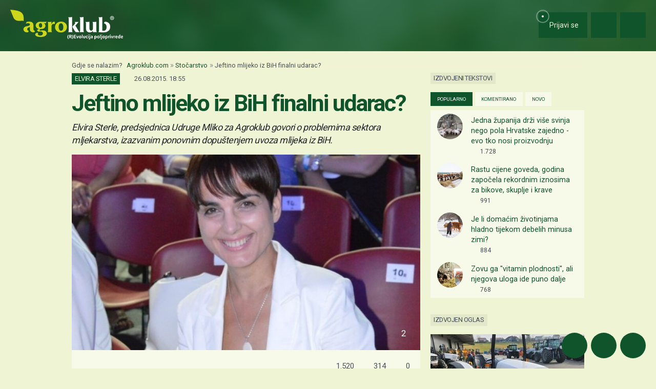

--- FILE ---
content_type: text/html; charset=UTF-8
request_url: https://www.agroklub.com/stocarstvo/jeftino-mlijeko-iz-bih-finalni-udarac/20021/
body_size: 24457
content:
<!doctype html>
<html lang='hr'>
<head>
    <meta charset='utf-8'>
<title>Jeftino mlijeko iz BiH finalni udarac? - Stočarstvo | Agroklub.com</title>
<meta name='description' content='Od danas, četiri mljekare iz Bosne i Hercegovine, Livanjska, Meggle, MilkoS i Mlijekoprodukt, ponovno mogu uvoziti mlijeko u Hrvatsku. Uvoz mlijeka iz...'>
<base href='https://www.agroklub.com/'>


<link href='https://cdn.agroklub.com/favicon.ico' rel='icon'>
<link href='https://cdn.agroklub.com/favicon.ico' rel='shortcut icon'>
<meta name='viewport' content='width=device-width, initial-scale=1.0'>
<meta name="robots"  content="max-image-preview:large" >
     <link rel='stylesheet' href='https://cdn.agroklub.com/css/web.min.css?id=5308948edb19bd65ba5903a9f1392c70'>
    <meta itemprop='name' content='Jeftino mlijeko iz BiH finalni udarac?'>
    <meta itemprop='description' content='Od danas, četiri mljekare iz Bosne i Hercegovine, Livanjska, Meggle, MilkoS i Mlijekoprodukt, ponovno mogu uvoziti mlijeko u Hrvatsku. Uvoz mlijeka iz BiH, čija je proizvodna cijena niža nego u Hrvatskoj te izdašno subvencionirana s čak više od 1 kune po litri, izazvat će negativne posljedice na dom...'>
    <meta itemprop='image' content='https://cdn.agroklub.com/upload/images/text/elvira-sterle.jpg'>


<meta property="fb:app_id" content="188383504537153" />


<meta name='twitter:card' content='summary_large_image'>
    <meta name='twitter:site' content='@agroklub'>
    <meta name='twitter:title' content='Jeftino mlijeko iz BiH finalni udarac?'>
    <meta name='twitter:description' content='Od danas, četiri mljekare iz Bosne i Hercegovine, Livanjska, Meggle, MilkoS i Mlijekoprodukt, ponovno mogu uvoziti mlijeko u Hrvatsku. Uvoz mlijeka iz BiH, čija je proizvodna cijena niža nego u Hrvatskoj te izdašno subvencionirana s čak više od 1 kune po litri, izazvat će negativne posljedice na dom...'>
    <meta name='twitter:image' content='https://cdn.agroklub.com/upload/images/text/elvira-sterle.jpg'>


<meta property='og:type' content='article'>
    <meta property='og:site_name' content='Agroklub.com'>
    <meta property='og:title' content='Jeftino mlijeko iz BiH finalni udarac?'>
    <meta property='og:description' content='Od danas, četiri mljekare iz Bosne i Hercegovine, Livanjska, Meggle, MilkoS i Mlijekoprodukt, ponovno mogu uvoziti mlijeko u Hrvatsku. Uvoz mlijeka iz BiH, čija je proizvodna cijena niža nego u Hrvatskoj te izdašno subvencionirana s čak više od 1 kune po litri, izazvat će negativne posljedice na dom...'>
    <meta property='og:image' content='https://cdn.agroklub.com/upload/images/text/elvira-sterle.jpg'>
    <meta property="og:image:width" content="1200" />
    <meta property="og:image:height" content="800" />
    <meta property='og:url' content='https://www.agroklub.com/stocarstvo/jeftino-mlijeko-iz-bih-finalni-udarac/20021/'>
            <script type="application/ld+json">
        {
    "@context": "http:\/\/schema.org",
    "@type": "NewsArticle",
    "url": "https:\/\/www.agroklub.com\/stocarstvo\/jeftino-mlijeko-iz-bih-finalni-udarac\/20021\/",
    "mainEntityOfPage": "https:\/\/www.agroklub.com\/stocarstvo\/jeftino-mlijeko-iz-bih-finalni-udarac\/20021\/",
    "publisher": {
        "@type": "Organization",
        "name": "Agroklub",
        "logo": {
            "@type": "ImageObject",
            "url": "https:\/\/cdn.agroklub.com\/upload\/images\/site-text\/thumb\/agroklub-logo-300x300.png"
        }
    },
    "inLanguage": {
        "@type": "Language",
        "name": "hr"
    },
    "image": "https:\/\/cdn.agroklub.com\/upload\/images\/text\/elvira-sterle.jpg",
    "headline": "Jeftino mlijeko iz BiH finalni udarac?",
    "articleBody": "Od danas, četiri mljekare iz Bosne i Hercegovine, Livanjska, Meggle, MilkoS i Mlijekoprodukt, ponovno mogu uvoziti mlijeko u Hrvatsku. Uvoz mlijeka iz BiH, čija je proizvodna cijena niža nego u Hrvatskoj te izdašno subvencionirana s čak više od 1 kune po litri, izazvat će negativne posljedice na domaći sektor proizvodnje mlijeka. Uvoz prvih mliječnih proizvoda u Hrvatsku očekuje se već u rujnu, kako najavljuju mediji u susjednoj državi. Ovo je najnoviji udar na sektor proizvodnje mlijeka u Hrvatskoj, a koji je uslijedio odmah nakon klimatološki teškog srpnja koji je za posljedicu imao pad proizvodnje mlijeka po kravi. Veći udarac od ukidanja kvota Hrvatska je do ulaska u EU uvozila velike količine mlijeka i mliječnih prerađevina iz susjedne Bosne i Hercegovine. I tada su domaći proizvođači mlijeka negodovali jer su morali zadovoljiti postavljene visoke standarde kvalitete, a isti nisu postavljeni za mlijeko iz uvoza. Nakon što je Hrvatska ušla u EU, uvoz mlijeka je zaustavljen upravo zbog toga što mljekare u BiH nisu ispunjavale europske standarde. Tada je uslijedio trgovački mliječni rat između Hrvatske i Bosne. Sarajevo je uvelo carinske kvote, što je dovelo do pada izvoza mlijeka iz Hrvatske u BiH. Mlijeko iz BiH ponovno se uvozi u Hrvatsku? Sutrašnju promjenu na tržištu komentirala je predsjednica Udruge Mliko Elvira Sterle. \"Dozvoljeni uvoz mlijeka iz Bosne i Hercegovine će imati veći utjecaj na domaći sektor od ukidanja mliječnih kvota u EU. Mljekare u Bosni su konkurentnije od domaćih, proizvodnja je jeftinija, dobivaju izdašne poticaje od države, imaju pristup predpristupnim fondovima i drugim izvorima financiranja. U novim uvjetima će biti jako teško opstati na tržištu\", kaže Elvira Sterle te dodaje: Sele proizvodnju u inozemstvo zbog subvencija i manjih troškova \"Ne vjerujem kako će uvoz jeftinije proizvedenog mlijeka iz BiH dovesti do pada cijene mlijeka na policama dućana, što bi bio benefit za domaće potrošače. Čak i ako dođe do manjeg pada cijena, ukupni učinak na hrvatsko gospodarstvo bit će negativan. Posljedice će osjetiti svi u sektoru proizvodnje, kao i oni dijelovi gospodarstva koji se naslanjaju na njega. Situacija je takva da su vodeće hrvatske mljekare već preselile dio proizvodnje iz Hrvatske u susjedstvo zbog jeftinije proizvodnje i subvencija. U trgovinama će se naći mlijeko poznatog branda, a mislim da potrošači neće obraćati pažnju odakle je uvezeno\". Postavlja se pitanje što će država napraviti da zaštiti domaću proizvodnju mlijeka. U javnosti se često prezentira slika kako je otkupna cijena mlijeka u Hrvatskoj bolje nego u ostatku Unije. Brojke to i potvrđuju. Otkupna cijena mlijeka u lipnju Hrvatskoj je iznosila 33,4 eurocenta, dok je u zemljama starih 15 članica on iznosio 31,1 eurocent. Međutim, financijska računica računa dobitka i gubitka je na strani zapadnih proizvođača. Njima njihove države izlaze u susret subvencijama i drugim poreznim olakšicama. Umjesto pomoći mljekarima - pomažemo uvoz! \"Francuska je nedavno odobrila 600 milijuna eura pomaći sektoru stočarstva, unatoč protivljenju Europske komisije koje zahtijeva provođenje zajedničke poljoprivredne politike. Francuzi su to učinili upravo zbog udara koje ovaj sektor trpi\", kaže Sterle. S druge strane, naša država vuče poteze koji olakšavaju uvoz mlijeka u Hrvatsku. Jedan od njih jest da se ukida povratna naknada na boce za mlijeko i jogurt od rujna. Time je stranim proizvođačima financijski olakšan prvi val uvoza njihovi proizvoda na naše tržište. Kome je u interesu da ih nema? Pomoći od države ne nada se OPG-ovka i proizvođačica mlijeka te načelnica općine Velike Kopanice Ružica Vukovac. Njena obitelj ima farmu s 250 krava, od čega 110 muznih. Dnevno proizvode 2.000 litara mlijeka. Ružica Vukovac bit će sudionica prvog iz serije okruglih stolova koje Zbor agrarnih novinara HND-a i Društvo agrarnih novinara Hrvatske pripremaju na temu: \"Što poljoprivrednici očekuju od buduće Vlade?\", a koji će se održati u ponedjeljak. \"Ni jedna hrvatska vlada posljednjih 15 godina nije učinila ništa za male i srednje poljoprivredne proizvođače, tako da mi ni u ovom slučaju ne očekujemo neku pomoć. U to smo se više puta uvjerili tijekom kontakata s Ministarstvom poljoprivrede. Ne treba se zavarati, da se mlijeko iz Bosne i Hercegovine nije do sada uvozilo u Hrvatsku. To je najbolje bilo vidljivo tijekom afere aflatoksina. Mene kao i sve druge male i srednje poljoprivrednike u Hrvatskoj zanima kome je u interesu da nas nema.\"",
    "datePublished": "2015-08-26T16:55:35.000000Z",
    "dateModified": "2015-08-26T16:55:35.000000Z",
    "author": {
        "@type": "Person",
        "name": "Ante Vidović"
    }
}    </script>
 
    <!-- Global site tag (gtag.js) - Google Analytics -->
<script async src="https://www.googletagmanager.com/gtag/js?id=G-DJXEWDSTDN"></script>
<script>
    window.dataLayer = window.dataLayer || []

    function gtag() { dataLayer.push(arguments) }

    gtag('js', new Date())

	    gtag('set', 'Created', '2015-08-26')
	    gtag('set', 'country', 'HR')
	    gtag('set', 'countView', '1520')
	    gtag('set', 'partner', 'NE')
	    gtag('set', 'vrsta', 'tekst')
	
	    gtag('set', 'dimension2', '2015-08-26')
	    gtag('set', 'dimension3', 'HR')
	    gtag('set', 'dimension4', '1520')
	    gtag('set', 'dimension6', 'NE')
	    gtag('set', 'dimension8', 'tekst')
	
    gtag('config', 'G-DJXEWDSTDN')
    gtag('config', 'G-YE2MMQB0RG')

        gtag('event', 'text_info', {
        'text_author': 'Ante Vidović',
        'text_date': '2015-08-26'
    });
    </script>
    <script async src="https://pagead2.googlesyndication.com/pagead/js/adsbygoogle.js?client=ca-pub-6835057220593083" crossorigin="anonymous"></script>
<script async="async" src='https://www.googletagservices.com/tag/js/gpt.js'></script>
<script>
    var googletag = googletag || {};
    googletag.cmd = googletag.cmd || [];

    googletag.cmd.push(function () {

        var mappingTop = googletag.sizeMapping()
            .addSize([1660, 0], [[1200, 300], [1200, 150]])
            .addSize([1000, 0], [[1000, 250], [1000, 125], [980, 120], [970, 250], [950, 90], [728, 90]])
            .addSize([768, 0], [[728, 90]])
            .addSize([360, 0], [[360, 90], [336, 280], [336, 168], [336, 84], [300, 250], [300, 150]])
            .build();

        var mappingBody = googletag.sizeMapping()
            .addSize([1000, 0], [[1000, 125], [980, 120], [880, 110], [950, 90], [728, 90]])
            .addSize([768, 0], [[728, 90], [680, 170]])
            .addSize([360, 0], [[360, 90], [336, 280], [336, 336], [336, 168], [336, 84], [300, 600], [300, 300], [300, 250], [300, 150]])
            .build();

        var mappingBodySmall = googletag.sizeMapping()
            .addSize([1660, 0], [[880, 110], [728, 90]])
            .addSize([1040, 0], [[680, 170]])
            .addSize([768, 0], [[300, 600], [300, 300], [300, 250]])
            .addSize([360, 0], [[360, 90], [336, 280], [336, 336], [300, 600], [300, 300], [300, 250], [300, 150]])
            .build();

        var mappingColumn = googletag.sizeMapping()
            .addSize([360, 0], [[360, 90], [336, 280], [336, 336], [300, 600], [300, 300], [300, 250], [300, 150]])
            .build();

        var mappingText = googletag.sizeMapping()
            .addSize([360, 0], [[336, 280], [336, 336], [300, 300], [300, 250]])
            .build();

        var mappingSide = googletag.sizeMapping()
            .addSize([1660, 0], [[180, 720], [180, 360]])
            .addSize([320, 0], [])
            .build();

                                                
            googletag
                            .defineSlot('/1080745/HR_top', [[1200, 300],[1200, 150], [1000, 125],[1000, 250], [970, 250], [950, 90], [300, 250], [300, 150], [336, 280], [336, 168], [336, 84], [360, 90]], 'div-gpt-ad-1516887581044-0')
                                        .defineSizeMapping(mappingTop)
                            .addService(googletag.pubads());


                                                
            googletag
                            .defineSlot('/1080745/HR_body_1', [[300, 250], [1000, 125], [880,110],  [300, 600],  [300, 300], [980, 120], [728, 90], [950, 90], [300, 150], [336, 280], [336, 336], [360, 90]], 'div-gpt-ad-1516887581044-1')
                                        .defineSizeMapping(mappingBody)
                            .addService(googletag.pubads());


                                                
            googletag
                            .defineSlot('/1080745/HR_body_2', [[300, 250], [1000, 125], [880,110],  [300, 300], [980, 120], [728, 90], [950, 90], [300, 150], [336, 280], [336, 336], [360, 90]], 'div-gpt-ad-1516887581044-2')
                                        .defineSizeMapping(mappingBody)
                            .addService(googletag.pubads());


                                                
            googletag
                            .defineSlot('/1080745/HR_body_3', [[300, 250], [1000, 125], [880,110],   [300, 300], [980, 120], [728, 90], [950, 90], [300, 150], [336, 280], [336, 336], [360, 90]], 'div-gpt-ad-1516887581044-3')
                                        .defineSizeMapping(mappingBody)
                            .addService(googletag.pubads());


                                                
            googletag
                            .defineSlot('/1080745/HR_body_4', [[300, 250], [1000, 125], [880,110], [300, 300], [980, 120], [728, 90], [950, 90], [300, 150], [336, 280], [336, 336], [360, 90]], 'div-gpt-ad-1516887581044-4')
                                        .defineSizeMapping(mappingBody)
                            .addService(googletag.pubads());


                                                
            googletag
                            .defineSlot('/1080745/HR_body_small_1', [[300, 300], [680, 170], [300, 250], [728, 90], [630, 90], [880, 110], [300, 150], [336, 280], [360, 90], [300, 600]], 'div-gpt-ad-1516887581044-5')
                                        .defineSizeMapping(mappingBodySmall)
                            .addService(googletag.pubads());


                                                
            googletag
                            .defineSlot('/1080745/HR_body_small_2', [[300, 300], [680, 170], [300, 250], [728, 90], [630, 90], [880, 110], [300, 150], [336, 280], [360, 90], [300, 600]], 'div-gpt-ad-1516887581044-6')
                                        .defineSizeMapping(mappingBodySmall)
                            .addService(googletag.pubads());


                                                
            googletag
                            .defineSlot('/1080745/HR_column_1', [[300, 600], [300, 250], [300, 300], [300, 150]], 'div-gpt-ad-1516887581044-7')
                                        .addService(googletag.pubads());


                                                
            googletag
                            .defineSlot('/1080745/HR_column_2', [[300, 600], [300, 250], [300, 300], [300, 150]], 'div-gpt-ad-1516887581044-8')
                                        .addService(googletag.pubads());


                                                
            googletag
                            .defineSlot('/1080745/HR_side_1', [[180, 720], [180, 360]], 'div-gpt-ad-1516887581044-9')
                                        .defineSizeMapping(mappingSide)
                            .addService(googletag.pubads());


                                                
            googletag
                            .defineSlot('/1080745/HR_side_2', [[180, 720], [180, 360]], 'div-gpt-ad-1516887581044-10')
                                        .defineSizeMapping(mappingSide)
                            .addService(googletag.pubads());


                                                
            googletag
                            .defineSlot('/1080745/agroklub_hr_sticky', [[300, 100], [300, 75]], 'div-gpt-ad-1655461045539-0')
                                        .addService(googletag.pubads());


                                                
            googletag
                            .defineSlot('/1080745/HR_promo_right', [200, 400], 'div-gpt-ad-1665042686600-0')
                                        .addService(googletag.pubads());


                                                
            googletag
                            .defineSlot('/1080745/HR_text_1', [[300, 300], [300, 250], [336, 336], [336, 280]], 'div-gpt-ad-1715601811527-0')
                                        .defineSizeMapping(mappingText)
                            .addService(googletag.pubads());


        
        googletag.pubads().setTargeting('agro_kat', 'stocarstvo');

                                            googletag.pubads().setTargeting('agro_tekst', '20021');
                        
                    googletag.pubads().setTargeting('agro_user', '0');
        
        googletag.pubads().setCentering(true);
		googletag.pubads().enableSingleRequest();
        googletag.pubads().collapseEmptyDivs();
        googletag.enableServices();
    });
</script>
    <script
    src="https://cdn.userway.org/widget.js"
    data-color='#10542B'
    data-account='DlcQGe7YGD'
></script>    <script src="https://kit.fontawesome.com/3cf8be0fbf.js" crossorigin="anonymous" defer></script>
</head>
<body>

<header class="d-print-none" id='tablist-header' role='banner'>
    <div class='header-spacer' style='display: none;'></div>

    <div class='wrapper-header  header-portal '>
        <div class='container-fluid'>
            <div class='header-logotip d-none d-md-block'>
                <a href='' aria-label="Agroklub">
    <img src='https://cdn.agroklub.com/img/agroklub-logotip.png' width='220' height='58' alt='Agroklub logo' title='Agroklub' loading="lazy">
</a>
            </div>

            <div class='header-logotip-mobile d-md-none'>
                <a href='' aria-label="Agroklub">
    <img src="https://cdn.agroklub.com/img/agroklub-logotip-mobile.png" width="132" height="35" alt='Agroklub logo' title='Agroklub' loading="lazy">
</a>
            </div>

            <div class='header-logotip-scroll' style='display: none;'>
                <p>
    <a href='' class='website-title'>Agroklub</a>

    </p>            </div>

            <div class='header-menu'>
                <ul class='list-inline'>
        <li class='list-inline-item'>
        <a href='prijava/?redirect_url=https://www.agroklub.com/stocarstvo/jeftino-mlijeko-iz-bih-finalni-udarac/20021/' class='btn btn-user-action px-3'>
            <span class='pulse-click'>
                <img src='https://cdn.agroklub.com/img/animation/pulse.svg' width="44" height="44" alt="Pulsna animacija">
            </span>
            <span>
                <i class='far fa-fw fa-lg fa-user me-1 d-inline'></i>
                <span class="d-none d-sm-inline"> Prijavi se</span>
            </span>
        </a>
    </li>
    
        <li class='list-inline-item'>
        <button
            data-bs-target="#collapse-search"
            data-parent='#tablist-header'
            class='btn btn-fixed btn-fixed-xxl btn-user-action'
            data-bs-toggle='collapse'
            aria-expanded='false'
            aria-controls='collapse-search'
            aria-label="Close"
            id='btn-collapse-search'
        >
            <i class='far fa-fw fa-lg fa-search'></i>
        </button>
    </li>
    
    <li class='list-inline-item'>
        <a
            href='#show-navigation'
            data-parent='#tablist-header'
            class='btn btn-fixed btn-fixed-xxl btn-user-action'
            data-bs-toggle='collapse'
            aria-expanded='false'
            aria-controls='show-navigation'
            aria-label="Navigation"
            id='btn-show-navigation'
        >
                        <i class='far fa-fw fa-lg fa-bars'></i>
        </a>
    </li>
</ul>
            </div>

            <div class='clearfix'></div>
        </div>
    </div>

    

        <div
        class='wrapper-navigation d-print-none collapse  wrapper-navigation-portal '
        role='tabpanel'
        id='collapse-search'
    >
        <div class='container'>
            <div class='card mb-0'>
                <div class='card-body'>
                        <p class="h6 text-uppercase mb-3">
    <span class="badge bg-primary text-white">
        Pretraga tekstova
    </span>
</p>

<form method='post' action='pretraga/'>
    <input type="hidden" name="_token" value="wWPqsV9OWfpjs2cz0seGcaOdx577WP2nSOi2UalG" autocomplete="off">    <div class='row'>
        <div class='col-12'>
            <div class='mb-3'>
                <input
                    type='text'
                    name='query'
                    value=''
                    placeholder='Ključne riječi...'
                    maxlength='80'
                    class='form-control'
                >
            </div>
        </div>
    </div>
    <div class="row">
        <div class='col-12'>
            <div class='mb-3'>
                <label for='category' class='col-form-label col-form-label-sm text-white'>
                    Kategorija
                </label>
                <select name='text_category_id' class='form-select'>
                    <option value=''>Sve kategorije</option>
                                        <option
                        value='88'
                        
                    >
                        Agro prognoza
                    </option>
                                        <option
                        value='85'
                        
                    >
                        Agrohobi
                    </option>
                                        <option
                        value='157'
                        
                    >
                        Eko proizvodnja
                    </option>
                                        <option
                        value='184'
                        
                    >
                        Financiranje
                    </option>
                                        <option
                        value='129'
                        
                    >
                        Kolumna
                    </option>
                                        <option
                        value='169'
                        
                    >
                        Pčelarstvo
                    </option>
                                        <option
                        value='83'
                        
                    >
                        Poljoprivredne vijesti
                    </option>
                                        <option
                        value='93'
                        
                    >
                        Povrćarstvo
                    </option>
                                        <option
                        value='171'
                        
                    >
                        Prehrambena industrija
                    </option>
                                        <option
                        value='89'
                        
                    >
                        Ratarstvo
                    </option>
                                        <option
                        value='168'
                        
                    >
                        Ribarstvo
                    </option>
                                        <option
                        value='86'
                        
                    >
                        Sajmovi i događanja
                    </option>
                                        <option
                        value='128'
                        
                    >
                        Seoski turizam
                    </option>
                                        <option
                        value='90'
                        
                    >
                        Stočarstvo
                    </option>
                                        <option
                        value='170'
                        
                    >
                        Šumarstvo
                    </option>
                                        <option
                        value='94'
                        
                    >
                        Ukrasno i ljekovito bilje
                    </option>
                                        <option
                        value='92'
                        
                    >
                        Vinogradarstvo
                    </option>
                                        <option
                        value='91'
                        
                    >
                        Voćarstvo
                    </option>
                                    </select>
            </div>
        </div>
    </div>
    <div class="row">
        <div class='col-12 col-sm-6'>
            <div class='mb-3'>
                <label for='sort' class='col-form-label col-form-label-sm text-white'>
                    Poredaj po
                </label>
                <select name='sort' class='form-select'>
                                        <option
                        value='newest'
                        
                    >
                        Najnoviji
                    </option>
                                        <option
                        value='oldest'
                        
                    >
                        Najstariji
                    </option>
                                        <option
                        value='relevance'
                        
                    >
                        Relevantni
                    </option>
                                        <option
                        value='most_views'
                        
                    >
                        Najviše čitanja
                    </option>
                                        <option
                        value='most_comments'
                        
                    >
                        Najviše komentara
                    </option>
                                    </select>
            </div>
        </div>

        <div class='col-12 col-sm-6'>
            <div class='mb-3'>
                <label for='period' class='col-form-label col-form-label-sm text-white'>
                    Period
                </label>
                <select name='period' class='form-select'>
                                        <option
                        value='all'
                        
                    >
                        Sve vrijeme
                    </option>
                                        <option
                        value='year'
                        
                    >
                        Godina
                    </option>
                                        <option
                        value='month'
                        
                    >
                        Mjesec
                    </option>
                                        <option
                        value='week'
                        
                    >
                        Tjedan
                    </option>
                                    </select>
            </div>
        </div>
    </div>

    <div class='mb-3 text-end'>
        <button
            type='submit'
            class='btn btn-secondary'
            data-after-submit-value='Pričekajte...'
        >
            Pretraži
        </button>
    </div>
</form>
                </div>
            </div>
        </div>
    </div>
    
    <div class='wrapper-navigation d-print-none collapse  wrapper-navigation-portal '  role='tabpanel' id='show-navigation'>
        <div class='inner-navigation right'>
            <!-- Start Sidebar -->

<div class="custom-icons-container">
    <div class="row">
        <span class="d-flex active-icon" data-index="1">
            <i class="far fa-newspaper fa-fw me-1 fa-visible"></i>
        </span>
    </div>
    <div class="row">
        <span class="d-flex "  data-index="2">
            <i class="far fa-bullhorn fa-fw me-1 fa-visible"></i>
        </span>
    </div>
    <div class="row">
        <span class="d-flex " data-index="3">
            <i class="far fa-database fa-fw me-1 fa-visible"></i>
        </span>
    </div>
    <div class="row">
        <span class="d-flex " data-index="4">
            <i class="far fa-comment-alt fa-fw me-1 fa-visible"></i>
        </span>
    </div>
        
</div>

<div class="custom-nav-container" seamless="seamless">
        <ul id="custom-nav-1" class="navbar-nav custom-show">
        <li class="nav-title">
            <a href="">
                Poljoprivredni portal
            </a>
        </li>
                <li class="nav-item dropdown">
                        <div class="d-flex justify-content-between">
                <a class="nav-link" href="">
                    <p class="nav-link dropdown-link">
                        Poljoprivredne teme
                    </p>
                </a>
                <button class="nav-link dropdown-toggle">
                    <i class="fa fa-minus dropdown-icon"></i>
                </button>
            </div>
                        <ul
                                class="dropdown-menu expanded"
                style="display: block;"
                            >
                                <li>
                    <a class="dropdown-item " href="ratarstvo/">
                        Ratarstvo
                    </a>
                </li>
                                <li>
                    <a class="dropdown-item active" href="stocarstvo/">
                        Stočarstvo
                    </a>
                </li>
                                <li>
                    <a class="dropdown-item " href="vocarstvo/">
                        Voćarstvo
                    </a>
                </li>
                                <li>
                    <a class="dropdown-item " href="vinogradarstvo/">
                        Vinogradarstvo
                    </a>
                </li>
                                <li>
                    <a class="dropdown-item " href="povrcarstvo/">
                        Povrćarstvo
                    </a>
                </li>
                                <li>
                    <a class="dropdown-item " href="hortikultura/">
                        Ukrasno i ljekovito bilje
                    </a>
                </li>
                                <li>
                    <a class="dropdown-item " href="ribarstvo/">
                        Ribarstvo
                    </a>
                </li>
                                <li>
                    <a class="dropdown-item " href="pcelarstvo/">
                        Pčelarstvo
                    </a>
                </li>
                                <li>
                    <a class="dropdown-item " href="prehrambena-industrija/">
                        Prehrambena industrija
                    </a>
                </li>
                                <li>
                    <a class="dropdown-item " href="eko-proizvodnja/">
                        Eko proizvodnja
                    </a>
                </li>
                            </ul>
        </li>
                <li class="nav-item dropdown">
                        <div class="d-flex justify-content-between">
                <a class="nav-link" href="poljoprivredne-vijesti/">
                    <p class="nav-link dropdown-link">
                        Novosti i događanja
                    </p>
                </a>
                <button class="nav-link dropdown-toggle">
                    <i class="fa fa-plus dropdown-icon"></i>
                </button>
            </div>
                        <ul
                                class="dropdown-menu"
                            >
                                <li>
                    <a class="dropdown-item " href="poljoprivredne-vijesti/">
                        Poljoprivredne vijesti
                    </a>
                </li>
                                <li>
                    <a class="dropdown-item " href="sajmovi-dogadjanja/">
                        Sajmovi i događanja
                    </a>
                </li>
                                <li>
                    <a class="dropdown-item " href="raspored-sajmova/">
                        Kalendar događanja
                    </a>
                </li>
                                <li>
                    <a class="dropdown-item " href="kolumna/">
                        Kolumna
                    </a>
                </li>
                            </ul>
        </li>
                <li class="nav-item dropdown">
                        <div class="d-flex justify-content-between">
                <a class="nav-link" href="financiranje/">
                    <p class="nav-link dropdown-link">
                        Agro Plus
                    </p>
                </a>
                <button class="nav-link dropdown-toggle">
                    <i class="fa fa-plus dropdown-icon"></i>
                </button>
            </div>
                        <ul
                                class="dropdown-menu"
                            >
                                <li>
                    <a class="dropdown-item " href="agro-hobi/">
                        Agrohobi
                    </a>
                </li>
                                <li>
                    <a class="dropdown-item " href="agro-meteo/">
                        Agro prognoza
                    </a>
                </li>
                                <li>
                    <a class="dropdown-item " href="seoski-turizam/">
                        Seoski turizam
                    </a>
                </li>
                                <li>
                    <a class="dropdown-item " href="sumarstvo">
                        Šumarstvo
                    </a>
                </li>
                                <li>
                    <a class="dropdown-item " href="financiranje/">
                        Financiranje
                    </a>
                </li>
                                <li>
                    <a class="dropdown-item " href="ankete/">
                        Ankete
                    </a>
                </li>
                            </ul>
        </li>
                <li class="nav-item dropdown">
                        <div class="d-flex justify-content-between">
                <a class="nav-link" href="agrogalerija/">
                    <p class="nav-link dropdown-link">
                        Foto, video i dokumenti
                    </p>
                </a>
                <button class="nav-link dropdown-toggle">
                    <i class="fa fa-plus dropdown-icon"></i>
                </button>
            </div>
                        <ul
                                class="dropdown-menu"
                            >
                                <li>
                    <a class="dropdown-item " href="agrogalerija/">
                        Foto prilozi
                    </a>
                </li>
                                <li>
                    <a class="dropdown-item " href="video-prilozi/">
                        Video prilozi
                    </a>
                </li>
                                <li>
                    <a class="dropdown-item " href="dokumenti/">
                        Dokumenti
                    </a>
                </li>
                            </ul>
        </li>
            </ul>
    
        <ul id="custom-nav-2" class="navbar-nav ">
        <li class="nav-title">
            <a href="poljoprivredni-oglasnik/">
                Poljoprivredni oglasnik
            </a>
        </li>
                <li class="nav-item dropdown">
                        <a class="nav-link " href="poljoprivredni-oglasnik/poljoprivredna-zemljista/">
                <p class="nav-link dropdown-link">
                    Poljoprivredna zemljišta
                </p>
            </a>
                        <ul
                                class="dropdown-menu"
                            >
                            </ul>
        </li>
                <li class="nav-item dropdown">
                        <a class="nav-link " href="poljoprivredni-oglasnik/ponuda-poslova/">
                <p class="nav-link dropdown-link">
                    Radna mjesta
                </p>
            </a>
                        <ul
                                class="dropdown-menu"
                            >
                            </ul>
        </li>
                <li class="nav-item dropdown">
                        <div class="d-flex justify-content-between">
                <a class="nav-link" href="poljoprivredni-oglasnik/mehanizacija/">
                    <p class="nav-link dropdown-link">
                        Mehanizacija
                    </p>
                </a>
                <button class="nav-link dropdown-toggle">
                    <i class="fa fa-plus dropdown-icon"></i>
                </button>
            </div>
                        <ul
                                class="dropdown-menu"
                            >
                                <li>
                    <a class="dropdown-item " href="poljoprivredni-oglasnik/traktori/">
                        Traktori
                    </a>
                </li>
                                <li>
                    <a class="dropdown-item " href="poljoprivredni-oglasnik/malceri/">
                        Malčeri
                    </a>
                </li>
                                <li>
                    <a class="dropdown-item " href="poljoprivredni-oglasnik/traktorske-prikolice-cisterne/">
                        Prikolice i cisterne
                    </a>
                </li>
                                <li>
                    <a class="dropdown-item " href="poljoprivredni-oglasnik/atomizeri-prskalice/">
                        Atomizeri i prskalice
                    </a>
                </li>
                                <li>
                    <a class="dropdown-item " href="poljoprivredni-oglasnik/obrada-tla/">
                        Obrada tla
                    </a>
                </li>
                                <li>
                    <a class="dropdown-item " href="poljoprivredni-oglasnik/motokultivatori/">
                        Motokultivatori i motokopačice
                    </a>
                </li>
                                <li>
                    <a class="dropdown-item " href="poljoprivredni-oglasnik/kombajni/">
                        Kombajni
                    </a>
                </li>
                                <li>
                    <a class="dropdown-item " href="poljoprivredni-oglasnik/vilicari-utovarivaci/">
                        Viličari i utovarivači
                    </a>
                </li>
                                <li>
                    <a class="dropdown-item " href="poljoprivredni-oglasnik/sijacice/">
                        Sijačice
                    </a>
                </li>
                                <li>
                    <a class="dropdown-item " href="poljoprivredni-oglasnik/gospodarska-vozila/">
                        Gospodarska vozila
                    </a>
                </li>
                            </ul>
        </li>
                <li class="nav-item dropdown">
                        <div class="d-flex justify-content-between">
                <a class="nav-link" href="poljoprivredni-oglasnik/alati/">
                    <p class="nav-link dropdown-link">
                        Alati i oruđa
                    </p>
                </a>
                <button class="nav-link dropdown-toggle">
                    <i class="fa fa-plus dropdown-icon"></i>
                </button>
            </div>
                        <ul
                                class="dropdown-menu"
                            >
                                <li>
                    <a class="dropdown-item " href="poljoprivredni-oglasnik/motorne-pile/">
                        Motorne pile
                    </a>
                </li>
                                <li>
                    <a class="dropdown-item " href="poljoprivredni-oglasnik/kosilice-trimeri/">
                        Kosilice i trimeri
                    </a>
                </li>
                                <li>
                    <a class="dropdown-item " href="poljoprivredni-oglasnik/vrtni-alati">
                        Vrtni alati
                    </a>
                </li>
                            </ul>
        </li>
                <li class="nav-item dropdown">
                        <div class="d-flex justify-content-between">
                <a class="nav-link" href="poljoprivredni-oglasnik/oprema-dijelovi/">
                    <p class="nav-link dropdown-link">
                        Oprema i dijelovi
                    </p>
                </a>
                <button class="nav-link dropdown-toggle">
                    <i class="fa fa-plus dropdown-icon"></i>
                </button>
            </div>
                        <ul
                                class="dropdown-menu"
                            >
                                <li>
                    <a class="dropdown-item " href="poljoprivredni-oglasnik/radna-zastitna-odjeca/">
                        Radna i zaštitna odjeća
                    </a>
                </li>
                                <li>
                    <a class="dropdown-item " href="poljoprivredni-oglasnik/plastenici-staklenici-skladista/">
                        Plastenici i skladišta
                    </a>
                </li>
                                <li>
                    <a class="dropdown-item " href="poljoprivredni-oglasnik/navodnjavanje-oprema/">
                        Oprema za navodnjavanje
                    </a>
                </li>
                                <li>
                    <a class="dropdown-item " href="poljoprivredni-oglasnik/enoloski-preparati/">
                        Enološki preparati i oprema
                    </a>
                </li>
                                <li>
                    <a class="dropdown-item " href="poljoprivredni-oglasnik/gume/">
                        Gume
                    </a>
                </li>
                                <li>
                    <a class="dropdown-item " href="poljoprivredni-oglasnik/rezervni-dijelovi/">
                        Rezervni dijelovi
                    </a>
                </li>
                                <li>
                    <a class="dropdown-item " href="poljoprivredni-oglasnik/ulja-maziva-tekucine-filteri/">
                        Ulja, maziva, tekućine i filteri
                    </a>
                </li>
                                <li>
                    <a class="dropdown-item " href="poljoprivredni-oglasnik/gradjevinski-materijal/">
                        Građevinski materijal
                    </a>
                </li>
                                <li>
                    <a class="dropdown-item " href="poljoprivredni-oglasnik/oprema-prerada/">
                        Oprema za preradu
                    </a>
                </li>
                                <li>
                    <a class="dropdown-item " href="poljoprivredni-oglasnik/ograde-pletiva-elektricni-pastiri/">
                        Ograde, pletiva i električni pastiri
                    </a>
                </li>
                            </ul>
        </li>
                <li class="nav-item dropdown">
                        <div class="d-flex justify-content-between">
                <a class="nav-link" href="poljoprivredni-oglasnik/poljoprivredni-proizvodi/">
                    <p class="nav-link dropdown-link">
                        Poljoprivredni proizvodi
                    </p>
                </a>
                <button class="nav-link dropdown-toggle">
                    <i class="fa fa-plus dropdown-icon"></i>
                </button>
            </div>
                        <ul
                                class="dropdown-menu"
                            >
                                <li>
                    <a class="dropdown-item " href="poljoprivredni-oglasnik/stocna-hrana/">
                        Stočna hrana
                    </a>
                </li>
                                <li>
                    <a class="dropdown-item " href="poljoprivredni-oglasnik/vina-rakije/">
                        Vina, likeri i rakije
                    </a>
                </li>
                                <li>
                    <a class="dropdown-item " href="poljoprivredni-oglasnik/sirevi-mlijecni-proizvodi/">
                        Sirevi i mliječni proizvodi
                    </a>
                </li>
                                <li>
                    <a class="dropdown-item " href="poljoprivredni-oglasnik/domace-zivotinje/">
                        Domaće životinje
                    </a>
                </li>
                            </ul>
        </li>
                <li class="nav-item dropdown">
                        <div class="d-flex justify-content-between">
                <a class="nav-link" href="poljoprivredni-oglasnik/sadni-materijal/">
                    <p class="nav-link dropdown-link">
                        Sadni materijal
                    </p>
                </a>
                <button class="nav-link dropdown-toggle">
                    <i class="fa fa-plus dropdown-icon"></i>
                </button>
            </div>
                        <ul
                                class="dropdown-menu"
                            >
                                <li>
                    <a class="dropdown-item " href="poljoprivredni-oglasnik/vocne-sadnice/">
                        Voćne sadnice
                    </a>
                </li>
                                <li>
                    <a class="dropdown-item " href="poljoprivredni-oglasnik/sjeme-zitarice-uljarice/">
                        Sjeme žitarica, uljarica i šećerne repe
                    </a>
                </li>
                                <li>
                    <a class="dropdown-item " href="poljoprivredni-oglasnik/ukrasno-zacinsko-ljekovito-bilje/">
                        Ukrasno, začinsko i ljekovito bilje
                    </a>
                </li>
                                <li>
                    <a class="dropdown-item " href="poljoprivredni-oglasnik/sjeme-voce-povrce/">
                        Sjeme voća i povrća
                    </a>
                </li>
                                <li>
                    <a class="dropdown-item " href="poljoprivredni-oglasnik/krmno-bilje-travne-smjese/">
                        Krmno bilje i travne smjese
                    </a>
                </li>
                            </ul>
        </li>
                <li class="nav-item dropdown">
                        <div class="d-flex justify-content-between">
                <a class="nav-link" href="poljoprivredni-oglasnik/usluge/">
                    <p class="nav-link dropdown-link">
                        Usluge i ostalo
                    </p>
                </a>
                <button class="nav-link dropdown-toggle">
                    <i class="fa fa-plus dropdown-icon"></i>
                </button>
            </div>
                        <ul
                                class="dropdown-menu"
                            >
                                <li>
                    <a class="dropdown-item " href="poljoprivredni-oglasnik/knjige-casopisi/">
                        Knjige i časopisi
                    </a>
                </li>
                                <li>
                    <a class="dropdown-item " href="poljoprivredni-oglasnik/edukacije-osposobljavanja/">
                        Edukacije i osposobljavanje
                    </a>
                </li>
                                <li>
                    <a class="dropdown-item " href="poljoprivredni-oglasnik/ruralni-turizam/">
                        Ruralni turizam
                    </a>
                </li>
                                <li>
                    <a class="dropdown-item " href="poljoprivredni-oglasnik/igracke/">
                        Igračke
                    </a>
                </li>
                                <li>
                    <a class="dropdown-item " href="poljoprivredni-oglasnik/ambalaza">
                        Ambalaža
                    </a>
                </li>
                            </ul>
        </li>
                <li class="nav-item dropdown">
                        <div class="d-flex justify-content-between">
                <a class="nav-link" href="poljoprivredni-oglasnik/zastitna-sredstva-gnojiva/">
                    <p class="nav-link dropdown-link">
                        Zaštitna sredstva i gnojiva
                    </p>
                </a>
                <button class="nav-link dropdown-toggle">
                    <i class="fa fa-plus dropdown-icon"></i>
                </button>
            </div>
                        <ul
                                class="dropdown-menu"
                            >
                                <li>
                    <a class="dropdown-item " href="poljoprivredni-oglasnik/fungicidi/">
                        Fungicidi
                    </a>
                </li>
                                <li>
                    <a class="dropdown-item " href="poljoprivredni-oglasnik/herbicidi/">
                        Herbicidi
                    </a>
                </li>
                                <li>
                    <a class="dropdown-item " href="poljoprivredni-oglasnik/insekticidi/">
                        Insekticidi
                    </a>
                </li>
                                <li>
                    <a class="dropdown-item " href="poljoprivredni-oglasnik/zastita-sjemena/">
                        Zaštita sjemena
                    </a>
                </li>
                                <li>
                    <a class="dropdown-item " href="poljoprivredni-oglasnik/ostala-szb/">
                        Ostala sredstva za zaštitu bilja
                    </a>
                </li>
                                <li>
                    <a class="dropdown-item " href="poljoprivredni-oglasnik/deratizacija-dezinsekcija/">
                        Deratizacija i dezinsekcija
                    </a>
                </li>
                                <li>
                    <a class="dropdown-item " href="poljoprivredni-oglasnik/gnojiva/">
                        Gnojiva
                    </a>
                </li>
                            </ul>
        </li>
                <li class="nav-item dropdown">
                        <div class="d-flex justify-content-between">
                <a class="nav-link" href="poljoprivredni-oglasnik/pcelarska-oprema">
                    <p class="nav-link dropdown-link">
                        Pčelarska oprema
                    </p>
                </a>
                <button class="nav-link dropdown-toggle">
                    <i class="fa fa-plus dropdown-icon"></i>
                </button>
            </div>
                        <ul
                                class="dropdown-menu"
                            >
                                <li>
                    <a class="dropdown-item " href="poljoprivredni-oglasnik/kosnice-dijelovi">
                        Košnice i dijelovi
                    </a>
                </li>
                                <li>
                    <a class="dropdown-item " href="poljoprivredni-oglasnik/satna-osnova-vosak">
                        Satna osnova i vosak
                    </a>
                </li>
                                <li>
                    <a class="dropdown-item " href="poljoprivredni-oglasnik/pcelarski-pribor">
                        Pčelarski pribor
                    </a>
                </li>
                                <li>
                    <a class="dropdown-item " href="poljoprivredni-oglasnik/hrana-dodaci-pcele">
                        Hrana i dodaci za pčele
                    </a>
                </li>
                                <li>
                    <a class="dropdown-item " href="poljoprivredni-oglasnik/lijecenje-zastita-pcela">
                        Liječenje i zaštita pčela
                    </a>
                </li>
                                <li>
                    <a class="dropdown-item " href="poljoprivredni-oglasnik/matice-pcele">
                        Matice i pčele
                    </a>
                </li>
                            </ul>
        </li>
            </ul>
    
        <ul id="custom-nav-3" class="navbar-nav ">
        <li class="nav-title">
            <a href="agrobaza/">
                Baze podataka
            </a>
        </li>
                <li class="nav-item dropdown">
                        <div class="d-flex justify-content-between">
                <a class="nav-link" href="zastitna-sredstva/">
                    <p class="nav-link dropdown-link">
                        Zaštitna sredstva
                    </p>
                </a>
                <button class="nav-link dropdown-toggle">
                    <i class="fa fa-plus dropdown-icon"></i>
                </button>
            </div>
                        <ul
                                class="dropdown-menu"
                            >
                                <li>
                    <a class="dropdown-item " href="zastitna-sredstva/herbicidi-1/">
                        Herbicidi
                    </a>
                </li>
                                <li>
                    <a class="dropdown-item " href="zastitna-sredstva/fungicidi-2/">
                        Fungicidi
                    </a>
                </li>
                                <li>
                    <a class="dropdown-item " href="zastitna-sredstva/insekticidi-3/">
                        Insekticidi
                    </a>
                </li>
                                <li>
                    <a class="dropdown-item " href="zastitna-sredstva/ostala-sredstva-57/">
                        Ostala sredstva
                    </a>
                </li>
                            </ul>
        </li>
                <li class="nav-item dropdown">
                        <div class="d-flex justify-content-between">
                <a class="nav-link" href="gnojiva/">
                    <p class="nav-link dropdown-link">
                        Gnojiva
                    </p>
                </a>
                <button class="nav-link dropdown-toggle">
                    <i class="fa fa-plus dropdown-icon"></i>
                </button>
            </div>
                        <ul
                                class="dropdown-menu"
                            >
                                <li>
                    <a class="dropdown-item " href="gnojiva/mineralna-gnojiva/">
                        Mineralna gnojiva
                    </a>
                </li>
                                <li>
                    <a class="dropdown-item " href="gnojiva/organska-gnojiva/">
                        Organska gnojiva
                    </a>
                </li>
                                <li>
                    <a class="dropdown-item " href="gnojiva/poboljsivaci-tla/">
                        Poboljšivači tla
                    </a>
                </li>
                            </ul>
        </li>
                <li class="nav-item dropdown">
                        <div class="d-flex justify-content-between">
                <a class="nav-link" href="sortna-lista/">
                    <p class="nav-link dropdown-link">
                        Biljne vrste i sorte
                    </p>
                </a>
                <button class="nav-link dropdown-toggle">
                    <i class="fa fa-plus dropdown-icon"></i>
                </button>
            </div>
                        <ul
                                class="dropdown-menu"
                            >
                                <li>
                    <a class="dropdown-item " href="sortna-lista/voce/">
                        Voće
                    </a>
                </li>
                                <li>
                    <a class="dropdown-item " href="sortna-lista/povrce/">
                        Povrće
                    </a>
                </li>
                                <li>
                    <a class="dropdown-item " href="sortna-lista/vinova-loza/">
                        Vinova loza
                    </a>
                </li>
                                <li>
                    <a class="dropdown-item " href="sortna-lista/zitarice/">
                        Žitarice
                    </a>
                </li>
                                <li>
                    <a class="dropdown-item " href="sortna-lista/repa-krumpir/">
                        Repa i krumpir
                    </a>
                </li>
                                <li>
                    <a class="dropdown-item " href="sortna-lista/krmno-bilje/">
                        Krmno bilje
                    </a>
                </li>
                                <li>
                    <a class="dropdown-item " href="sortna-lista/uljarice-predivo-bilje/">
                        Uljarice i predivo bilje
                    </a>
                </li>
                                <li>
                    <a class="dropdown-item " href="sortna-lista/ljekovito-bilje/">
                        Ljekovito bilje
                    </a>
                </li>
                            </ul>
        </li>
                <li class="nav-item dropdown">
                        <div class="d-flex justify-content-between">
                <a class="nav-link" href="baza-stocarstva/">
                    <p class="nav-link dropdown-link">
                        Stočarstvo
                    </p>
                </a>
                <button class="nav-link dropdown-toggle">
                    <i class="fa fa-plus dropdown-icon"></i>
                </button>
            </div>
                        <ul
                                class="dropdown-menu"
                            >
                                <li>
                    <a class="dropdown-item " href="baza-stocarstva/svinjogojstvo/">
                        Svinjogojstvo
                    </a>
                </li>
                                <li>
                    <a class="dropdown-item " href="baza-stocarstva/govedarstvo/">
                        Govedarstvo
                    </a>
                </li>
                                <li>
                    <a class="dropdown-item " href="baza-stocarstva/konjogojstvo/">
                        Konjogojstvo
                    </a>
                </li>
                                <li>
                    <a class="dropdown-item " href="baza-stocarstva/kozarstvo/">
                        Kozarstvo
                    </a>
                </li>
                                <li>
                    <a class="dropdown-item " href="baza-stocarstva/ovcarstvo/">
                        Ovčarstvo
                    </a>
                </li>
                                <li>
                    <a class="dropdown-item " href="baza-stocarstva/male-zivotinje/">
                        Male životinje
                    </a>
                </li>
                                <li>
                    <a class="dropdown-item " href="baza-stocarstva/peradarstvo/">
                        Peradarstvo
                    </a>
                </li>
                                <li>
                    <a class="dropdown-item " href="baza-stocarstva/pcelarstvo/">
                        Pčelarstvo
                    </a>
                </li>
                            </ul>
        </li>
                <li class="nav-item dropdown">
                        <a class="nav-link " href="potpore/">
                <p class="nav-link dropdown-link">
                    Isplaćene potpore
                </p>
            </a>
                        <ul
                                class="dropdown-menu"
                            >
                            </ul>
        </li>
                <li class="nav-item dropdown">
                        <a class="nav-link " href="trziste/">
                <p class="nav-link dropdown-link">
                    Tržište
                </p>
            </a>
                        <ul
                                class="dropdown-menu"
                            >
                            </ul>
        </li>
                <li class="nav-item dropdown">
                        <a class="nav-link " href="vrijeme/">
                <p class="nav-link dropdown-link">
                    Vremenska prognoza
                </p>
            </a>
                        <ul
                                class="dropdown-menu"
                            >
                            </ul>
        </li>
            </ul>
    
        <ul id="custom-nav-4" class="navbar-nav ">
        <li class="nav-title">
            <a href="klub/">
                KLUB, društvena mreža
            </a>
        </li>

        <li class="nav-title">
            Zadnje aktivnosti
                    </li>
                <li class="w-90 px-2">
            <small>Zadnje aktivnosti korisnika mogu vidjeti samo registrirani korisnici.</small>
        </li>
        
        <li class="nav-title">
            Online korisnici
                    </li>
                <li class="w-90 px-2">
            <small>Online korisnike Agrokluba mogu vidjeti samo registirani korisnici.</small>
        </li>
        
                <li class="w-90 mt-3">
            Za potpune funkcionalnosti ovih servisa, <b><a href="https://www.agroklub.com/prijava/">prijavi se</a></b>.
        </li>
                
    </ul>
    
    <ul id="custom-nav-5" class="navbar-nav">
        <li class="nav-title"></li>
                            </ul>

    
</div>
<!-- End sidebar -->
        </div>
        
    </div>
</header>

<div class='wrapper-main'>
    <div class='floating-menu sticky-top sticky-top-spacer d-none d-xl-block'>
        <div class='card-side-navigation'>
        <p class='navigation-heading h6 text-uppercase mb-2'>
        <span class='badge bg-primary text-white'>
            <a href='#collapse-navigation-lang' data-bs-toggle='collapse' aria-expanded='false' aria-controls='collapse-navigation-lang'>
                Agroklub Hrvatska
                <i class="far ms-1 me-1 fa-caret-down" id='collapse-navigation-lang-icon'></i>
            </a>
        </span>
        </p>

                <nav class='collapse hide' id='collapse-navigation-lang'>
            <ul class='list-unstyled navigation mb-2'>
                <li>
                    <a href='https://www.agroklub.com/stocarstvo/jeftino-mlijeko-iz-bih-finalni-udarac/20021/'>
                        <b>Hrvatska</b>
                    </a>
                </li>

                                <li>
                    <a href='https://www.agroklub.rs/stocarstvo/jeftino-mlijeko-iz-bih-finalni-udarac/20021/'>
                        Srbija
                    </a>
                </li>
                                <li>
                    <a href='https://www.agroklub.ba/stocarstvo/jeftino-mlijeko-iz-bih-finalni-udarac/20021/'>
                        Bosna i Hercegovina
                    </a>
                </li>
                            </ul>
        </nav>
        
        

        <div class='card scrollbar-gray mb-0'>
            <nav class='collapse show' id='collapse-navigation-menu'>
                <ul class='list-unstyled navigation mb-0'>
                                        <li>
                        <a
                            href='https://www.agroklub.com/'
                            class='align-middle text-uppercase fa-hover'
                                                    >
                        <span class='d-inline-block'>
                            <i class='far fa-newspaper fa-fw text-lg me-1 fa-visible'></i>
                            <i class='fa fa-newspaper fa-fw text-lg me-1 fa-hovered'></i>
                        </span>
                                                        <b>Poljoprivredni portal</b>
                                                    </a>

                        <ul class='list-unstyled'>
                                                        <li>
                                <a
                                                                        data-bs-toggle="collapse"
                                    href="#collapse-navigation-agricultural-topics"
                                    aria-controls="collapse-navigation-agricultural-topics"
                                    aria-expanded="true"
                                                                    >
                                                                        <i
                                        class='fa ms-1 me-1 fa-caret-down'
                                        id='collapse-navigation-icon-agricultural-topics'
                                    ></i>
                                    
                                                                        <b>Poljoprivredne teme</b>
                                                                    </a>

                                                                <ul
                                                                        class="list-unstyled collapse-navigation collapse  show "
                                    id="collapse-navigation-agricultural-topics"
                                    data-slug="agricultural-topics"
                                                                    >
                                                                        <li>
                                        <a href='ratarstvo/' >
                                            Ratarstvo
                                        </a>
                                    </li>
                                                                        <li>
                                        <a href='stocarstvo/'  class="active" >
                                            Stočarstvo
                                        </a>
                                    </li>
                                                                        <li>
                                        <a href='vocarstvo/' >
                                            Voćarstvo
                                        </a>
                                    </li>
                                                                        <li>
                                        <a href='vinogradarstvo/' >
                                            Vinogradarstvo
                                        </a>
                                    </li>
                                                                        <li>
                                        <a href='povrcarstvo/' >
                                            Povrćarstvo
                                        </a>
                                    </li>
                                                                        <li>
                                        <a href='hortikultura/' >
                                            Ukrasno i ljekovito bilje
                                        </a>
                                    </li>
                                                                        <li>
                                        <a href='ribarstvo/' >
                                            Ribarstvo
                                        </a>
                                    </li>
                                                                        <li>
                                        <a href='pcelarstvo/' >
                                            Pčelarstvo
                                        </a>
                                    </li>
                                                                        <li>
                                        <a href='prehrambena-industrija/' >
                                            Prehrambena industrija
                                        </a>
                                    </li>
                                                                        <li>
                                        <a href='eko-proizvodnja/' >
                                            Eko proizvodnja
                                        </a>
                                    </li>
                                                                    </ul>
                                                            </li>
                                                        <li>
                                <a
                                                                        data-bs-toggle="collapse"
                                    href="#collapse-navigation-news-events"
                                    aria-controls="collapse-navigation-news-events"
                                    aria-expanded="false"
                                                                    >
                                                                        <i
                                        class='fa ms-1 me-1 fa-caret-right'
                                        id='collapse-navigation-icon-news-events'
                                    ></i>
                                    
                                                                        Novosti i događanja
                                                                    </a>

                                                                <ul
                                                                        class="list-unstyled collapse-navigation collapse "
                                    id="collapse-navigation-news-events"
                                    data-slug="news-events"
                                                                    >
                                                                        <li>
                                        <a href='poljoprivredne-vijesti/' >
                                            Poljoprivredne vijesti
                                        </a>
                                    </li>
                                                                        <li>
                                        <a href='sajmovi-dogadjanja/' >
                                            Sajmovi i događanja
                                        </a>
                                    </li>
                                                                        <li>
                                        <a href='raspored-sajmova/' >
                                            Kalendar događanja
                                        </a>
                                    </li>
                                                                        <li>
                                        <a href='kolumna/' >
                                            Kolumna
                                        </a>
                                    </li>
                                                                    </ul>
                                                            </li>
                                                        <li>
                                <a
                                                                        data-bs-toggle="collapse"
                                    href="#collapse-navigation-agro-plus"
                                    aria-controls="collapse-navigation-agro-plus"
                                    aria-expanded="false"
                                                                    >
                                                                        <i
                                        class='fa ms-1 me-1 fa-caret-right'
                                        id='collapse-navigation-icon-agro-plus'
                                    ></i>
                                    
                                                                        Agro Plus
                                                                    </a>

                                                                <ul
                                                                        class="list-unstyled collapse-navigation collapse "
                                    id="collapse-navigation-agro-plus"
                                    data-slug="agro-plus"
                                                                    >
                                                                        <li>
                                        <a href='agro-hobi/' >
                                            Agrohobi
                                        </a>
                                    </li>
                                                                        <li>
                                        <a href='agro-meteo/' >
                                            Agro prognoza
                                        </a>
                                    </li>
                                                                        <li>
                                        <a href='seoski-turizam/' >
                                            Seoski turizam
                                        </a>
                                    </li>
                                                                        <li>
                                        <a href='sumarstvo' >
                                            Šumarstvo
                                        </a>
                                    </li>
                                                                        <li>
                                        <a href='financiranje/' >
                                            Financiranje
                                        </a>
                                    </li>
                                                                        <li>
                                        <a href='ankete/' >
                                            Ankete
                                        </a>
                                    </li>
                                                                    </ul>
                                                            </li>
                                                        <li>
                                <a
                                                                        data-bs-toggle="collapse"
                                    href="#collapse-navigation-photo-video-document"
                                    aria-controls="collapse-navigation-photo-video-document"
                                    aria-expanded="false"
                                                                    >
                                                                        <i
                                        class='fa ms-1 me-1 fa-caret-right'
                                        id='collapse-navigation-icon-photo-video-document'
                                    ></i>
                                    
                                                                        Foto, video i dokumenti
                                                                    </a>

                                                                <ul
                                                                        class="list-unstyled collapse-navigation collapse "
                                    id="collapse-navigation-photo-video-document"
                                    data-slug="photo-video-document"
                                                                    >
                                                                        <li>
                                        <a href='agrogalerija/' >
                                            Foto prilozi
                                        </a>
                                    </li>
                                                                        <li>
                                        <a href='video-prilozi/' >
                                            Video prilozi
                                        </a>
                                    </li>
                                                                        <li>
                                        <a href='dokumenti/' >
                                            Dokumenti
                                        </a>
                                    </li>
                                                                    </ul>
                                                            </li>
                                                    </ul>
                    </li>
                                        <li>
                        <a
                            href='https://www.agroklub.com/poljoprivredni-oglasnik/'
                            class='align-middle text-uppercase fa-hover'
                                                    >
                        <span class='d-inline-block'>
                            <i class='far fa-bullhorn fa-fw text-lg me-1 fa-visible'></i>
                            <i class='fa fa-bullhorn fa-fw text-lg me-1 fa-hovered'></i>
                        </span>
                                                            Poljoprivredni oglasnik
                                                                                    </a>

                        <ul class='list-unstyled'>
                                                        <li>
                                <a
                                                                        href="poljoprivredni-oglasnik/poljoprivredna-zemljista/"
                                                                    >
                                    
                                                                        Poljoprivredna zemljišta
                                                                    </a>

                                                            </li>
                                                        <li>
                                <a
                                                                        href="poljoprivredni-oglasnik/ponuda-poslova/"
                                                                    >
                                    
                                                                        Radna mjesta
                                                                    </a>

                                                            </li>
                                                        <li>
                                <a
                                                                        data-bs-toggle="collapse"
                                    href="#collapse-navigation-agroad-133"
                                    aria-controls="collapse-navigation-agroad-133"
                                    aria-expanded="false"
                                                                    >
                                                                        <i
                                        class='fa ms-1 me-1 fa-caret-right'
                                        id='collapse-navigation-icon-agroad-133'
                                    ></i>
                                    
                                                                        Mehanizacija
                                                                    </a>

                                                                <ul
                                                                        class="list-unstyled collapse-navigation collapse "
                                    id="collapse-navigation-agroad-133"
                                    data-slug="agroad-133"
                                                                    >
                                                                        <li>
                                        <a href='poljoprivredni-oglasnik/traktori/' >
                                            Traktori
                                        </a>
                                    </li>
                                                                        <li>
                                        <a href='poljoprivredni-oglasnik/malceri/' >
                                            Malčeri
                                        </a>
                                    </li>
                                                                        <li>
                                        <a href='poljoprivredni-oglasnik/traktorske-prikolice-cisterne/' >
                                            Prikolice i cisterne
                                        </a>
                                    </li>
                                                                        <li>
                                        <a href='poljoprivredni-oglasnik/atomizeri-prskalice/' >
                                            Atomizeri i prskalice
                                        </a>
                                    </li>
                                                                        <li>
                                        <a href='poljoprivredni-oglasnik/obrada-tla/' >
                                            Obrada tla
                                        </a>
                                    </li>
                                                                        <li>
                                        <a href='poljoprivredni-oglasnik/motokultivatori/' >
                                            Motokultivatori i motokopačice
                                        </a>
                                    </li>
                                                                        <li>
                                        <a href='poljoprivredni-oglasnik/kombajni/' >
                                            Kombajni
                                        </a>
                                    </li>
                                                                        <li>
                                        <a href='poljoprivredni-oglasnik/vilicari-utovarivaci/' >
                                            Viličari i utovarivači
                                        </a>
                                    </li>
                                                                        <li>
                                        <a href='poljoprivredni-oglasnik/sijacice/' >
                                            Sijačice
                                        </a>
                                    </li>
                                                                        <li>
                                        <a href='poljoprivredni-oglasnik/gospodarska-vozila/' >
                                            Gospodarska vozila
                                        </a>
                                    </li>
                                                                    </ul>
                                                            </li>
                                                        <li>
                                <a
                                                                        data-bs-toggle="collapse"
                                    href="#collapse-navigation-agroad-138"
                                    aria-controls="collapse-navigation-agroad-138"
                                    aria-expanded="false"
                                                                    >
                                                                        <i
                                        class='fa ms-1 me-1 fa-caret-right'
                                        id='collapse-navigation-icon-agroad-138'
                                    ></i>
                                    
                                                                        Alati i oruđa
                                                                    </a>

                                                                <ul
                                                                        class="list-unstyled collapse-navigation collapse "
                                    id="collapse-navigation-agroad-138"
                                    data-slug="agroad-138"
                                                                    >
                                                                        <li>
                                        <a href='poljoprivredni-oglasnik/motorne-pile/' >
                                            Motorne pile
                                        </a>
                                    </li>
                                                                        <li>
                                        <a href='poljoprivredni-oglasnik/kosilice-trimeri/' >
                                            Kosilice i trimeri
                                        </a>
                                    </li>
                                                                        <li>
                                        <a href='poljoprivredni-oglasnik/vrtni-alati' >
                                            Vrtni alati
                                        </a>
                                    </li>
                                                                    </ul>
                                                            </li>
                                                        <li>
                                <a
                                                                        data-bs-toggle="collapse"
                                    href="#collapse-navigation-agroad-134"
                                    aria-controls="collapse-navigation-agroad-134"
                                    aria-expanded="false"
                                                                    >
                                                                        <i
                                        class='fa ms-1 me-1 fa-caret-right'
                                        id='collapse-navigation-icon-agroad-134'
                                    ></i>
                                    
                                                                        Oprema i dijelovi
                                                                    </a>

                                                                <ul
                                                                        class="list-unstyled collapse-navigation collapse "
                                    id="collapse-navigation-agroad-134"
                                    data-slug="agroad-134"
                                                                    >
                                                                        <li>
                                        <a href='poljoprivredni-oglasnik/radna-zastitna-odjeca/' >
                                            Radna i zaštitna odjeća
                                        </a>
                                    </li>
                                                                        <li>
                                        <a href='poljoprivredni-oglasnik/plastenici-staklenici-skladista/' >
                                            Plastenici i skladišta
                                        </a>
                                    </li>
                                                                        <li>
                                        <a href='poljoprivredni-oglasnik/navodnjavanje-oprema/' >
                                            Oprema za navodnjavanje
                                        </a>
                                    </li>
                                                                        <li>
                                        <a href='poljoprivredni-oglasnik/enoloski-preparati/' >
                                            Enološki preparati i oprema
                                        </a>
                                    </li>
                                                                        <li>
                                        <a href='poljoprivredni-oglasnik/gume/' >
                                            Gume
                                        </a>
                                    </li>
                                                                        <li>
                                        <a href='poljoprivredni-oglasnik/rezervni-dijelovi/' >
                                            Rezervni dijelovi
                                        </a>
                                    </li>
                                                                        <li>
                                        <a href='poljoprivredni-oglasnik/ulja-maziva-tekucine-filteri/' >
                                            Ulja, maziva, tekućine i filteri
                                        </a>
                                    </li>
                                                                        <li>
                                        <a href='poljoprivredni-oglasnik/gradjevinski-materijal/' >
                                            Građevinski materijal
                                        </a>
                                    </li>
                                                                        <li>
                                        <a href='poljoprivredni-oglasnik/oprema-prerada/' >
                                            Oprema za preradu
                                        </a>
                                    </li>
                                                                        <li>
                                        <a href='poljoprivredni-oglasnik/ograde-pletiva-elektricni-pastiri/' >
                                            Ograde, pletiva i električni pastiri
                                        </a>
                                    </li>
                                                                    </ul>
                                                            </li>
                                                        <li>
                                <a
                                                                        data-bs-toggle="collapse"
                                    href="#collapse-navigation-agroad-130"
                                    aria-controls="collapse-navigation-agroad-130"
                                    aria-expanded="false"
                                                                    >
                                                                        <i
                                        class='fa ms-1 me-1 fa-caret-right'
                                        id='collapse-navigation-icon-agroad-130'
                                    ></i>
                                    
                                                                        Poljoprivredni proizvodi
                                                                    </a>

                                                                <ul
                                                                        class="list-unstyled collapse-navigation collapse "
                                    id="collapse-navigation-agroad-130"
                                    data-slug="agroad-130"
                                                                    >
                                                                        <li>
                                        <a href='poljoprivredni-oglasnik/stocna-hrana/' >
                                            Stočna hrana
                                        </a>
                                    </li>
                                                                        <li>
                                        <a href='poljoprivredni-oglasnik/vina-rakije/' >
                                            Vina, likeri i rakije
                                        </a>
                                    </li>
                                                                        <li>
                                        <a href='poljoprivredni-oglasnik/sirevi-mlijecni-proizvodi/' >
                                            Sirevi i mliječni proizvodi
                                        </a>
                                    </li>
                                                                        <li>
                                        <a href='poljoprivredni-oglasnik/domace-zivotinje/' >
                                            Domaće životinje
                                        </a>
                                    </li>
                                                                    </ul>
                                                            </li>
                                                        <li>
                                <a
                                                                        data-bs-toggle="collapse"
                                    href="#collapse-navigation-agroad-131"
                                    aria-controls="collapse-navigation-agroad-131"
                                    aria-expanded="false"
                                                                    >
                                                                        <i
                                        class='fa ms-1 me-1 fa-caret-right'
                                        id='collapse-navigation-icon-agroad-131'
                                    ></i>
                                    
                                                                        Sadni materijal
                                                                    </a>

                                                                <ul
                                                                        class="list-unstyled collapse-navigation collapse "
                                    id="collapse-navigation-agroad-131"
                                    data-slug="agroad-131"
                                                                    >
                                                                        <li>
                                        <a href='poljoprivredni-oglasnik/vocne-sadnice/' >
                                            Voćne sadnice
                                        </a>
                                    </li>
                                                                        <li>
                                        <a href='poljoprivredni-oglasnik/sjeme-zitarice-uljarice/' >
                                            Sjeme žitarica, uljarica i šećerne repe
                                        </a>
                                    </li>
                                                                        <li>
                                        <a href='poljoprivredni-oglasnik/ukrasno-zacinsko-ljekovito-bilje/' >
                                            Ukrasno, začinsko i ljekovito bilje
                                        </a>
                                    </li>
                                                                        <li>
                                        <a href='poljoprivredni-oglasnik/sjeme-voce-povrce/' >
                                            Sjeme voća i povrća
                                        </a>
                                    </li>
                                                                        <li>
                                        <a href='poljoprivredni-oglasnik/krmno-bilje-travne-smjese/' >
                                            Krmno bilje i travne smjese
                                        </a>
                                    </li>
                                                                    </ul>
                                                            </li>
                                                        <li>
                                <a
                                                                        data-bs-toggle="collapse"
                                    href="#collapse-navigation-agroad-174"
                                    aria-controls="collapse-navigation-agroad-174"
                                    aria-expanded="false"
                                                                    >
                                                                        <i
                                        class='fa ms-1 me-1 fa-caret-right'
                                        id='collapse-navigation-icon-agroad-174'
                                    ></i>
                                    
                                                                        Usluge i ostalo
                                                                    </a>

                                                                <ul
                                                                        class="list-unstyled collapse-navigation collapse "
                                    id="collapse-navigation-agroad-174"
                                    data-slug="agroad-174"
                                                                    >
                                                                        <li>
                                        <a href='poljoprivredni-oglasnik/knjige-casopisi/' >
                                            Knjige i časopisi
                                        </a>
                                    </li>
                                                                        <li>
                                        <a href='poljoprivredni-oglasnik/edukacije-osposobljavanja/' >
                                            Edukacije i osposobljavanje
                                        </a>
                                    </li>
                                                                        <li>
                                        <a href='poljoprivredni-oglasnik/ruralni-turizam/' >
                                            Ruralni turizam
                                        </a>
                                    </li>
                                                                        <li>
                                        <a href='poljoprivredni-oglasnik/igracke/' >
                                            Igračke
                                        </a>
                                    </li>
                                                                        <li>
                                        <a href='poljoprivredni-oglasnik/ambalaza' >
                                            Ambalaža
                                        </a>
                                    </li>
                                                                    </ul>
                                                            </li>
                                                        <li>
                                <a
                                                                        data-bs-toggle="collapse"
                                    href="#collapse-navigation-agroad-132"
                                    aria-controls="collapse-navigation-agroad-132"
                                    aria-expanded="false"
                                                                    >
                                                                        <i
                                        class='fa ms-1 me-1 fa-caret-right'
                                        id='collapse-navigation-icon-agroad-132'
                                    ></i>
                                    
                                                                        Zaštitna sredstva i gnojiva
                                                                    </a>

                                                                <ul
                                                                        class="list-unstyled collapse-navigation collapse "
                                    id="collapse-navigation-agroad-132"
                                    data-slug="agroad-132"
                                                                    >
                                                                        <li>
                                        <a href='poljoprivredni-oglasnik/fungicidi/' >
                                            Fungicidi
                                        </a>
                                    </li>
                                                                        <li>
                                        <a href='poljoprivredni-oglasnik/herbicidi/' >
                                            Herbicidi
                                        </a>
                                    </li>
                                                                        <li>
                                        <a href='poljoprivredni-oglasnik/insekticidi/' >
                                            Insekticidi
                                        </a>
                                    </li>
                                                                        <li>
                                        <a href='poljoprivredni-oglasnik/zastita-sjemena/' >
                                            Zaštita sjemena
                                        </a>
                                    </li>
                                                                        <li>
                                        <a href='poljoprivredni-oglasnik/ostala-szb/' >
                                            Ostala sredstva za zaštitu bilja
                                        </a>
                                    </li>
                                                                        <li>
                                        <a href='poljoprivredni-oglasnik/deratizacija-dezinsekcija/' >
                                            Deratizacija i dezinsekcija
                                        </a>
                                    </li>
                                                                        <li>
                                        <a href='poljoprivredni-oglasnik/gnojiva/' >
                                            Gnojiva
                                        </a>
                                    </li>
                                                                    </ul>
                                                            </li>
                                                        <li>
                                <a
                                                                        data-bs-toggle="collapse"
                                    href="#collapse-navigation-agroad-194"
                                    aria-controls="collapse-navigation-agroad-194"
                                    aria-expanded="false"
                                                                    >
                                                                        <i
                                        class='fa ms-1 me-1 fa-caret-right'
                                        id='collapse-navigation-icon-agroad-194'
                                    ></i>
                                    
                                                                        Pčelarska oprema
                                                                    </a>

                                                                <ul
                                                                        class="list-unstyled collapse-navigation collapse "
                                    id="collapse-navigation-agroad-194"
                                    data-slug="agroad-194"
                                                                    >
                                                                        <li>
                                        <a href='poljoprivredni-oglasnik/kosnice-dijelovi' >
                                            Košnice i dijelovi
                                        </a>
                                    </li>
                                                                        <li>
                                        <a href='poljoprivredni-oglasnik/satna-osnova-vosak' >
                                            Satna osnova i vosak
                                        </a>
                                    </li>
                                                                        <li>
                                        <a href='poljoprivredni-oglasnik/pcelarski-pribor' >
                                            Pčelarski pribor
                                        </a>
                                    </li>
                                                                        <li>
                                        <a href='poljoprivredni-oglasnik/hrana-dodaci-pcele' >
                                            Hrana i dodaci za pčele
                                        </a>
                                    </li>
                                                                        <li>
                                        <a href='poljoprivredni-oglasnik/lijecenje-zastita-pcela' >
                                            Liječenje i zaštita pčela
                                        </a>
                                    </li>
                                                                        <li>
                                        <a href='poljoprivredni-oglasnik/matice-pcele' >
                                            Matice i pčele
                                        </a>
                                    </li>
                                                                    </ul>
                                                            </li>
                                                    </ul>
                    </li>
                                        <li>
                        <a
                            href='https://www.agroklub.com/agrobaza/'
                            class='align-middle text-uppercase fa-hover'
                                                    >
                        <span class='d-inline-block'>
                            <i class='far fa-database fa-fw text-lg me-1 fa-visible'></i>
                            <i class='fa fa-database fa-fw text-lg me-1 fa-hovered'></i>
                        </span>
                                                            Baze podataka
                                                                                    </a>

                        <ul class='list-unstyled'>
                                                        <li>
                                <a
                                                                        data-bs-toggle="collapse"
                                    href="#collapse-navigation-pesticides"
                                    aria-controls="collapse-navigation-pesticides"
                                    aria-expanded="false"
                                                                    >
                                                                        <i
                                        class='fa ms-1 me-1 fa-caret-right'
                                        id='collapse-navigation-icon-pesticides'
                                    ></i>
                                    
                                                                        Zaštitna sredstva
                                                                    </a>

                                                                <ul
                                                                        class="list-unstyled collapse-navigation collapse "
                                    id="collapse-navigation-pesticides"
                                    data-slug="pesticides"
                                                                    >
                                                                        <li>
                                        <a href='zastitna-sredstva/herbicidi-1/' >
                                            Herbicidi
                                        </a>
                                    </li>
                                                                        <li>
                                        <a href='zastitna-sredstva/fungicidi-2/' >
                                            Fungicidi
                                        </a>
                                    </li>
                                                                        <li>
                                        <a href='zastitna-sredstva/insekticidi-3/' >
                                            Insekticidi
                                        </a>
                                    </li>
                                                                        <li>
                                        <a href='zastitna-sredstva/ostala-sredstva-57/' >
                                            Ostala sredstva
                                        </a>
                                    </li>
                                                                    </ul>
                                                            </li>
                                                        <li>
                                <a
                                                                        data-bs-toggle="collapse"
                                    href="#collapse-navigation-fertilizers"
                                    aria-controls="collapse-navigation-fertilizers"
                                    aria-expanded="false"
                                                                    >
                                                                        <i
                                        class='fa ms-1 me-1 fa-caret-right'
                                        id='collapse-navigation-icon-fertilizers'
                                    ></i>
                                    
                                                                        Gnojiva
                                                                    </a>

                                                                <ul
                                                                        class="list-unstyled collapse-navigation collapse "
                                    id="collapse-navigation-fertilizers"
                                    data-slug="fertilizers"
                                                                    >
                                                                        <li>
                                        <a href='gnojiva/mineralna-gnojiva/' >
                                            Mineralna gnojiva
                                        </a>
                                    </li>
                                                                        <li>
                                        <a href='gnojiva/organska-gnojiva/' >
                                            Organska gnojiva
                                        </a>
                                    </li>
                                                                        <li>
                                        <a href='gnojiva/poboljsivaci-tla/' >
                                            Poboljšivači tla
                                        </a>
                                    </li>
                                                                    </ul>
                                                            </li>
                                                        <li>
                                <a
                                                                        data-bs-toggle="collapse"
                                    href="#collapse-navigation-plants"
                                    aria-controls="collapse-navigation-plants"
                                    aria-expanded="false"
                                                                    >
                                                                        <i
                                        class='fa ms-1 me-1 fa-caret-right'
                                        id='collapse-navigation-icon-plants'
                                    ></i>
                                    
                                                                        Biljne vrste i sorte
                                                                    </a>

                                                                <ul
                                                                        class="list-unstyled collapse-navigation collapse "
                                    id="collapse-navigation-plants"
                                    data-slug="plants"
                                                                    >
                                                                        <li>
                                        <a href='sortna-lista/voce/' >
                                            Voće
                                        </a>
                                    </li>
                                                                        <li>
                                        <a href='sortna-lista/povrce/' >
                                            Povrće
                                        </a>
                                    </li>
                                                                        <li>
                                        <a href='sortna-lista/vinova-loza/' >
                                            Vinova loza
                                        </a>
                                    </li>
                                                                        <li>
                                        <a href='sortna-lista/zitarice/' >
                                            Žitarice
                                        </a>
                                    </li>
                                                                        <li>
                                        <a href='sortna-lista/repa-krumpir/' >
                                            Repa i krumpir
                                        </a>
                                    </li>
                                                                        <li>
                                        <a href='sortna-lista/krmno-bilje/' >
                                            Krmno bilje
                                        </a>
                                    </li>
                                                                        <li>
                                        <a href='sortna-lista/uljarice-predivo-bilje/' >
                                            Uljarice i predivo bilje
                                        </a>
                                    </li>
                                                                        <li>
                                        <a href='sortna-lista/ljekovito-bilje/' >
                                            Ljekovito bilje
                                        </a>
                                    </li>
                                                                    </ul>
                                                            </li>
                                                        <li>
                                <a
                                                                        data-bs-toggle="collapse"
                                    href="#collapse-navigation-livestock"
                                    aria-controls="collapse-navigation-livestock"
                                    aria-expanded="false"
                                                                    >
                                                                        <i
                                        class='fa ms-1 me-1 fa-caret-right'
                                        id='collapse-navigation-icon-livestock'
                                    ></i>
                                    
                                                                        Stočarstvo
                                                                    </a>

                                                                <ul
                                                                        class="list-unstyled collapse-navigation collapse "
                                    id="collapse-navigation-livestock"
                                    data-slug="livestock"
                                                                    >
                                                                        <li>
                                        <a href='baza-stocarstva/svinjogojstvo/' >
                                            Svinjogojstvo
                                        </a>
                                    </li>
                                                                        <li>
                                        <a href='baza-stocarstva/govedarstvo/' >
                                            Govedarstvo
                                        </a>
                                    </li>
                                                                        <li>
                                        <a href='baza-stocarstva/konjogojstvo/' >
                                            Konjogojstvo
                                        </a>
                                    </li>
                                                                        <li>
                                        <a href='baza-stocarstva/kozarstvo/' >
                                            Kozarstvo
                                        </a>
                                    </li>
                                                                        <li>
                                        <a href='baza-stocarstva/ovcarstvo/' >
                                            Ovčarstvo
                                        </a>
                                    </li>
                                                                        <li>
                                        <a href='baza-stocarstva/male-zivotinje/' >
                                            Male životinje
                                        </a>
                                    </li>
                                                                        <li>
                                        <a href='baza-stocarstva/peradarstvo/' >
                                            Peradarstvo
                                        </a>
                                    </li>
                                                                        <li>
                                        <a href='baza-stocarstva/pcelarstvo/' >
                                            Pčelarstvo
                                        </a>
                                    </li>
                                                                    </ul>
                                                            </li>
                                                        <li>
                                <a
                                                                        href="potpore/"
                                                                    >
                                    
                                                                        Isplaćene potpore
                                                                    </a>

                                                            </li>
                                                        <li>
                                <a
                                                                        href="trziste/"
                                                                    >
                                    
                                                                        Tržište
                                                                    </a>

                                                            </li>
                                                        <li>
                                <a
                                                                        href="vrijeme/"
                                                                    >
                                    
                                                                        Vremenska prognoza
                                                                    </a>

                                                            </li>
                                                    </ul>
                    </li>
                                        <li>
                        <a
                            href='https://www.agroklub.com/klub/'
                            class='align-middle text-uppercase fa-hover'
                                                    >
                        <span class='d-inline-block'>
                            <i class='far fa-comment-alt fa-fw text-lg me-1 fa-visible'></i>
                            <i class='fa fa-comment-alt fa-fw text-lg me-1 fa-hovered'></i>
                        </span>
                                                            KLUB, društvena mreža
                                                                                    </a>

                        <ul class='list-unstyled'>
                                                    </ul>
                    </li>
                                    </ul>
            </nav>
        </div>
    </div>
    </div>

    <div class='floating-users sticky-top sticky-top-spacer d-none d-xl-block bg-tertiary'>
        <div class='card-activities'>
    <h2 class='h6 text-uppercase mb-3 me-2'>
        <span class='badge web-footer-bg text-start'>
            <a
                href='#collapse-navigation-activity'
                data-bs-toggle='collapse'
                aria-expanded='true'
                aria-controls='collapse-navigation-activity'
                class='text-decoration-none'
                style="color: #212529;"
            >
                Zadnje aktivnosti
            </a>
        </span>
    </h2>

    <div class='collapse show' id='collapse-navigation-activity'>
                        <div class="mb-3 px-2">
            <small>Zadnje aktivnosti korisnika mogu vidjeti samo registrirani korisnici.</small>
        </div>
            </div>
</div>

        <div class='card-online-users'>
    <h2 class='h6 text-uppercase mb-3 me-2'>
        <span class='badge web-footer-bg text-start'>
            <a
                href='#collapse-navigation-online'
                data-bs-toggle='collapse'
                aria-expanded='true'
                aria-controls='collapse-navigation-online'
                class='text-decoration-none'
                style="color: #212529;"
            >
                Online korisnici
            </a>
        </span>
    </h2>

    <div class='collapse show' id='collapse-navigation-online'>
                        <div class="mb-3 px-2">
            <small>Online korisnike Agrokluba mogu vidjeti samo registirani korisnici.</small>
        </div>
            </div>
</div>

        <div class="mb-3 px-2">
    Za potpune funkcionalnosti ovih servisa, <b><a href="https://www.agroklub.com/prijava/">prijavi se</a></b>.
</div>
        <div class="hide-on-mobile">
    <h2 class='h6 text-uppercase mb-3 me-2'>
        <span class='badge web-footer-bg text-start'>Promo</span>
    </h2>
    <div class="mb-3 px-2">
        <!-- /1080745/HR_promo_right -->
    <div class='card-banner d-print-none' id='div-gpt-ad-1665042686600-0'>
        <script>
            googletag.cmd.push(function () { googletag.display('div-gpt-ad-1665042686600-0'); });
        </script>
    </div>
    </div>
</div>
    </div>

    <div class='container'>
        <!-- /1080745/HR_top -->
    <div class='card-banner d-print-none' id='div-gpt-ad-1516887581044-0'>
        <script>
            googletag.cmd.push(function () { googletag.display('div-gpt-ad-1516887581044-0'); });
        </script>
    </div>
        
        <div class='d-print-none'>
            <div class='bg-tertiary mb-1'>
                <ol class='breadcrumb d-none d-md-flex'>
    <li class='float-start pe-2 text-muted'><small>Gdje se nalazim?</small></li>

            <li class='breadcrumb-item'><small><a href='' class="primary-link">Agroklub.com</a></small></li>
                                            <li class='breadcrumb-item'><small><a href='stocarstvo/' class="primary-link">Stočarstvo</a></small></li>
                                                <li class='breadcrumb-item active'><small>Jeftino mlijeko iz BiH finalni udarac?</small></li>
                        </ol>
            </div>

                    </div>

        
        
                    
<div class='row'>
    <div class='col-12 col-md-main col-print-12'>
        
        
        <ul class='list-inline text-muted'>
                <li class='list-inline-item'>
            <span class='h6 text-uppercase'>
                <span class='badge bg-primary text-tertiary'>
                    Elvira Sterle
                </span>
            </span>
        </li>
        
                <li class='list-inline-item text-sm float-xs-end'>
            <i class='far fa-calendar'></i> 26.08.2015. 18:55
        </li>
        
            </ul>

    <div class="clearfix d-block"></div>
    
    <h1 class='text-primary fw-bold' style="margin-top: -0.4rem;">Jeftino mlijeko iz BiH finalni udarac?</h1>

        <p class='text-xl line-height-sm' style='letter-spacing: -0.5px;'>
        <em>Elvira Sterle, predsjednica Udruge Mliko za Agroklub govori o problemima sektora mljekarstva, izazvanim ponovnim dopuštenjem uvoza mlijeka iz BiH.</em>
    </p>
    
            <div class='card mb-0 flex-column'>
        <div class='card-img'>
            <img
                src='https://cdn.agroklub.com/img/placeholder/169.png'
                data-src='https://cdn.agroklub.com/upload/images/text/thumb/elvira-sterle-880x495.jpg'
                alt='Jeftino mlijeko iz BiH finalni udarac?'
                width='880'
                height='495'
                class='img-fluid img-fluid-100 orientation-none'
            >
        </div>

        
                <div class='card-img-overlay card-img-overlay-bottom card-img-overlay-right text-lg'>
                            <a href='stocarstvo/jeftino-mlijeko-iz-bih-finalni-udarac/20021/#comments' class='text-white me-2 text-decoration-none' data-bs-toggle='tooltip' title='komentari'>
                    <i class='far fa-lg fa-comments'></i> 2
                </a>
            
            
                    </div>
            </div>
    
    <div class='card bg-quaternary'>
        <div class='card-body'>
                        <div class='float-start d-print-none'>
                <div class="fb-like" data-href="https://www.agroklub.com/stocarstvo/jeftino-mlijeko-iz-bih-finalni-udarac/20021/" data-layout="button_count" data-action="like" data-size="small" data-show-faces="false" data-share="false"></div>
            </div>
                        <div class='text-muted'>
                <!-- Ikonice red -->
                <div class='d-flex justify-content-end mb-2'>
                    <div class='me-3' data-bs-toggle='tooltip' title='pregleda'>
                        <i class='far fa-eye'></i> 1.520
                    </div>
                    <div class='me-3' data-bs-toggle='tooltip' title='rezultat'>
                        <i class='far fa-fire'></i> 314
                    </div>
                    <div data-bs-toggle='tooltip' title='lajkova'>
                        <i class='far fa-heart'></i>
                        <span id='votes-count-text-20021'>0</span>
                    </div>
                </div>

                <!-- Audio player red -->
                            </div>

            <div class='clearfix'></div>

			<!-- /1080745/HR_text_1 -->
    <div class='card-banner d-print-none' id='div-gpt-ad-1715601811527-0'>
        <script>
            googletag.cmd.push(function () { googletag.display('div-gpt-ad-1715601811527-0'); });
        </script>
    </div>

            <div class='content-style'>
                <p>Od danas, četiri mljekare iz Bosne i Hercegovine, <strong>Livanjska</strong>, <strong>Meggle</strong>, <strong>MilkoS </strong>i <strong>Mlijekoprodukt</strong>, ponovno mogu uvoziti mlijeko u Hrvatsku. Uvoz mlijeka iz BiH, čija je<strong> proizvodna cijena niža</strong> nego u Hrvatskoj te izdašno subvencionirana s čak <strong>više od 1 kune </strong>po litri, izazvat će negativne posljedice na domaći sektor proizvodnje mlijeka.</p> <p>Uvoz prvih mliječnih proizvoda u Hrvatsku očekuje se već u <strong>rujnu</strong>, kako najavljuju mediji u susjednoj državi. Ovo je najnoviji udar na sektor proizvodnje mlijeka u Hrvatskoj, a koji je uslijedio odmah nakon klimatološki teškog srpnja koji je za posljedicu imao<strong> pad proizvodnje mlijeka</strong> po kravi.</p> <h2>Veći udarac od ukidanja kvota</h2> <p>Hrvatska je do ulaska u EU uvozila velike količine mlijeka i mliječnih prerađevina iz susjedne Bosne i Hercegovine. I tada su domaći proizvođači mlijeka negodovali jer su morali zadovoljiti postavljene <strong>visoke standarde kvalitete</strong>, a isti nisu postavljeni za mlijeko iz uvoza. Nakon što je Hrvatska ušla u EU, uvoz mlijeka je zaustavljen upravo zbog toga što mljekare u BiH nisu ispunjavale europske standarde. Tada je uslijedio <strong>trgovački mliječni rat</strong> između Hrvatske i Bosne. <strong>Sarajevo </strong>je uvelo carinske kvote, što je dovelo do pada izvoza mlijeka iz Hrvatske u BiH.</p> <blockquote class="right"> <p>Mlijeko iz BiH ponovno se uvozi u Hrvatsku?</p> </blockquote> <p>Sutrašnju promjenu na tržištu komentirala je predsjednica Udruge Mliko <strong>Elvira Sterle</strong>. "<em>Dozvoljeni uvoz mlijeka iz Bosne i Hercegovine će imati veći utjecaj na domaći sektor od<strong> ukidanja mliječnih kvota </strong>u EU. Mljekare u Bosni su konkurentnije od domaćih, proizvodnja je jeftinija, dobivaju izdašne poticaje od države, imaju pristup predpristupnim fondovima i drugim izvorima financiranja. U novim uvjetima će biti jako teško opstati na tržištu</em>", kaže Elvira Sterle te dodaje:</p> <h2>Sele proizvodnju u inozemstvo zbog subvencija i manjih troškova</h2> <p>"<em>Ne vjerujem kako će uvoz jeftinije proizvedenog mlijeka iz BiH dovesti do pada cijene mlijeka na policama dućana, što bi bio benefit za domaće potrošače. Čak i ako dođe do manjeg pada cijena, ukupni učinak na hrvatsko gospodarstvo bit će negativan. Posljedice će osjetiti svi u sektoru proizvodnje, kao i oni dijelovi gospodarstva koji se naslanjaju na njega. Situacija je takva da su vodeće hrvatske mljekare već preselile dio proizvodnje iz Hrvatske u susjedstvo zbog<strong> jeftinije proizvodnje</strong> i <strong>subvencija</strong>. U trgovinama će se naći mlijeko poznatog branda, a mislim da potrošači neće obraćati pažnju odakle je uvezeno</em>".</p> <p>Postavlja se pitanje što će država napraviti da <strong>zaštiti domaću proizvodnju</strong> mlijeka. U javnosti se često prezentira slika kako je <strong>otkupna cijena mlijeka</strong> u Hrvatskoj bolje nego u ostatku Unije. Brojke to i potvrđuju. Otkupna cijena mlijeka u lipnju Hrvatskoj je iznosila <strong>33,4 eurocenta</strong>, dok je u zemljama starih 15 članica on iznosio 31,1 eurocent. Međutim, financijska računica računa dobitka i gubitka je na strani zapadnih proizvođača. Njima njihove države izlaze u susret subvencijama i drugim <strong>poreznim olakšicama</strong>.</p> <h2>Umjesto pomoći mljekarima - pomažemo uvoz!</h2> <p>"<em>Francuska je nedavno odobrila 600 milijuna eura pomaći sektoru stočarstva, unatoč protivljenju Europske komisije koje zahtijeva provođenje zajedničke poljoprivredne politike. Francuzi su to učinili upravo zbog udara koje ovaj sektor trpi</em>", kaže Sterle.</p> <p>S druge strane, naša država vuče poteze koji <strong>olakšavaju uvoz mlijeka</strong> u Hrvatsku. Jedan od njih jest da se ukida povratna naknada na boce za mlijeko i jogurt od rujna. Time je stranim proizvođačima financijski olakšan prvi val uvoza njihovi proizvoda na naše tržište.</p> <h2>Kome je u interesu da ih nema?</h2> <p><strong>Pomoći </strong>od države ne nada se OPG-ovka i proizvođačica mlijeka te načelnica općine Velike Kopanice <strong>Ružica Vukovac</strong>. Njena obitelj ima farmu s <strong>250 krava</strong>, od čega 110 muznih. Dnevno proizvode<strong> 2.000 litara mlijeka</strong>. Ružica Vukovac bit će sudionica prvog iz serije okruglih stolova koje Zbor agrarnih novinara HND-a i Društvo agrarnih novinara Hrvatske pripremaju na temu: "<em>Što poljoprivrednici očekuju od buduće Vlade?</em>", a koji će se održati u ponedjeljak.</p> <p>"<em>Ni jedna hrvatska vlada posljednjih 15 godina nije učinila ništa za male i srednje poljoprivredne proizvođače, tako da mi ni u ovom slučaju ne očekujemo neku pomoć. U to smo se više puta uvjerili tijekom kontakata s Ministarstvom poljoprivrede. Ne treba se zavarati, da se mlijeko iz Bosne i Hercegovine nije do sada uvozilo u Hrvatsku. To je najbolje bilo vidljivo tijekom afere <strong>aflatoksina</strong>. Mene kao i sve druge male i srednje poljoprivrednike u Hrvatskoj zanima kome je u interesu da nas nema</em>."</p>
            </div>

            
            
            
            
                        <hr class='mb-1'>
            <p class='text-end mb-0 text-muted text-sm'>Tagovi</p>
            <p class='text-tags'>
                                <a href='pretraga/?query=Mlijeko' class='btn btn-primary btn-sm'>
                    <i class='far fa-tag me-1'></i>
                    Mlijeko
                </a>
                                <a href='pretraga/?query=Uvoz' class='btn btn-primary btn-sm'>
                    <i class='far fa-tag me-1'></i>
                    Uvoz
                </a>
                                <a href='pretraga/?query=Elvira%20Sterle' class='btn btn-primary btn-sm'>
                    <i class='far fa-tag me-1'></i>
                    Elvira Sterle
                </a>
                                <a href='pretraga/?query=Subvencionirana%20proizvodnja' class='btn btn-primary btn-sm'>
                    <i class='far fa-tag me-1'></i>
                    Subvencionirana proizvodnja
                </a>
                                <a href='pretraga/?query=Trgova%C4%8Dki%20mlije%C4%8Dni%20rat' class='btn btn-primary btn-sm'>
                    <i class='far fa-tag me-1'></i>
                    Trgovački mliječni rat
                </a>
                                <a href='pretraga/?query=Ukidanje%20kvota' class='btn btn-primary btn-sm'>
                    <i class='far fa-tag me-1'></i>
                    Ukidanje kvota
                </a>
                                <a href='pretraga/?query=Sarajevo' class='btn btn-primary btn-sm'>
                    <i class='far fa-tag me-1'></i>
                    Sarajevo
                </a>
                                <a href='pretraga/?query=MilkoS' class='btn btn-primary btn-sm'>
                    <i class='far fa-tag me-1'></i>
                    MilkoS
                </a>
                                <a href='pretraga/?query=Mlijekoporodukt' class='btn btn-primary btn-sm'>
                    <i class='far fa-tag me-1'></i>
                    Mlijekoporodukt
                </a>
                                <a href='pretraga/?query=Livanjska' class='btn btn-primary btn-sm'>
                    <i class='far fa-tag me-1'></i>
                    Livanjska
                </a>
                                <a href='pretraga/?query=Meggle' class='btn btn-primary btn-sm'>
                    <i class='far fa-tag me-1'></i>
                    Meggle
                </a>
                                <a href='pretraga/?query=Selidba%20proizvodnje' class='btn btn-primary btn-sm'>
                    <i class='far fa-tag me-1'></i>
                    Selidba proizvodnje
                </a>
                                <a href='pretraga/?query=Inozemstvo' class='btn btn-primary btn-sm'>
                    <i class='far fa-tag me-1'></i>
                    Inozemstvo
                </a>
                                <a href='pretraga/?query=Pad%20proizvodnje' class='btn btn-primary btn-sm'>
                    <i class='far fa-tag me-1'></i>
                    Pad proizvodnje
                </a>
                                <a href='pretraga/?query=Standard%20kvalitete' class='btn btn-primary btn-sm'>
                    <i class='far fa-tag me-1'></i>
                    Standard kvalitete
                </a>
                                <a href='pretraga/?query=Jeftinija%20proizvodnja' class='btn btn-primary btn-sm'>
                    <i class='far fa-tag me-1'></i>
                    Jeftinija proizvodnja
                </a>
                                <a href='pretraga/?query=Porezne%20o' class='btn btn-primary btn-sm'>
                    <i class='far fa-tag me-1'></i>
                    Porezne o
                </a>
                            </p>
            
                        <hr class='mb-1'>

            <p class='text-end text-muted mb-0 text-sm'>
                                Autor
                            </p>
            <div class='media author-description-container'>
                <div class='d-flex justify-content-center me-3' style='width: 120px;'>
                    <p>
                        <a href='korisnici/jila-5246/'>
                            <img
                                src='https://cdn.agroklub.com/img/placeholder/11.png'
                                data-src='https://cdn.agroklub.com/upload/images/user/thumb/5246-60x60.jpg'
                                width='60'
                                height='60'
                                alt='Ante Vidović'
                                title='Ante Vidović'
                                class='rounded-circle'
                            >
                        </a>
                    </p>
                </div>

                <div class='media-body'>
                    <p class='mb-1'>
                                                <a href='korisnici/jila-5246/tekstovi/'>Ante Vidović</a>
                                            </p>

                    <p class="show-full hide-on-desktop">
                        Više&nbsp;[+]
                    </p>

                    <p class='line-height-sm hide-on-mobile author-description'>
                                                <small>Novinarstvom se bavi 16 godina, a redovni je član HND i član je Zbora agrarnih novinara. Prati aktualna zbivanja u  poljoprivredi, a najviše ga zanimaju teme vezane za maslinarstvo, ribarstvo i pčelarstvo.</small>
                                            </p>
                </div>
            </div>
            
                    </div>
    </div>

    
    <!-- /1080745/HR_body_small_1 -->
    <div class='card-banner d-print-none' id='div-gpt-ad-1516887581044-5'>
        <script>
            googletag.cmd.push(function () { googletag.display('div-gpt-ad-1516887581044-5'); });
        </script>
    </div>

            <div class='anchorfix' id='comments'></div>


<ul class="nav nav-pills mb-3 text-xs text-uppercase" role="tablist">
    <li class="nav-item">
        <button
            class="nav-link active"
            data-bs-toggle="tab"
            data-bs-target="#comments-agroklub-20021"
            role="tab"
        >
            Agroklub komentari
        </button>
    </li>
</ul>


<div id="box-social-qwe" class='tab-content'>
    <div
        class='tab-pane fade show active'
        id='comments-agroklub-20021'
        role="tabpanel"
        aria-expanded='false'
    >
        
        <div class='card bg-quaternary'>
    <div class='card-body'>
        <div id="comments-20021">
                            
                <div class='media article-comment-block' id="comment-12395">
                    <div class='d-flex me-3'>
                                                <a href='korisnici/zea-mays-5134/'>
                            <img
                                src='https://cdn.agroklub.com/img/icon/user.jpg'
                                width='50'
                                height='50'
                                alt='Zea mays'
                                title='Zea mays'
                                class='rounded-circle'
                            >
                        </a>
                                            </div>

                    <div class='media-body'>
                        <p class='mb-0'>
                                                        <a href='korisnici/zea-mays-5134/'>Zea mays</a>
                                                    </p>
                                                <p class='mb-2'>
                            <i class='far fa-sm fa-globe text-muted me-1' data-bs-toggle='tooltip' data-bs-original-title='Javno'></i>
                            <small class='text-muted'>prije 10 godina</small>
                        </p>

                                                                                                                    <p class="wrap-text" id="card-comment-12395">
                                    Umjesto mlijeka pijemo vodu koja je još uvijek na selu besplatna (barem onom dijelu koji se nalaze u vukojebinama)
                                </p>
                                                    
                        <div class='mb-3' id="form-group-comment-12395" style='display: none;'>
                            <textarea
                                name='comment'
                                id='textarea-comment-12395'
                                class='form-control autosize'
                                rows="3"
                            >Umjesto mlijeka pijemo vodu koja je još uvijek na selu besplatna (barem onom dijelu koji se nalaze u vukojebinama)</textarea>
                        </div>
                    </div>

                    
                    <div class='float-end ps-1'>
                        <button
                            type='button'
                            class='btn btn-sm btn-inherit btn-cancel-hover btn-comment-edit-save'
                            data-id="12395" id="btn-comment-edit-save-12395"
                            style='display: none;'
                        >
                            <i class="fa fa-check"></i>
                        </button>

                        <button
                            type='button'
                            class='btn btn-sm btn-inherit btn-cancel-hover btn-comment-edit-cancel'
                            data-id="12395" id="btn-comment-edit-cancel-12395"
                            style='display: none;'
                        >
                            <i class='fa fa-times'></i>
                        </button>
                    </div>

                                                                <div class='text-end' id="comment-vote-12395">
                            <div>
    <ul class='list-inline mb-0 list-vote' data-id='12395'>
        <li class='list-inline-item'>
                        <a
                href='prijava/?redirect_url=https://www.agroklub.com/stocarstvo/jeftino-mlijeko-iz-bih-finalni-udarac/20021/'
                class='btn btn-link fa-hover p-0'
                            >
                <i class='far fa-heart fa-visible'></i>
                <i class='fa fa-heart fa-hovered'></i>
                0
            </a>
                    </li>
    </ul>
</div>
                        </div>
                                    </div>
                                            <hr class='hr-100 hr-w2 hr-tertiary mt-0'>
                
                <div class='media article-comment-block' id="comment-12392">
                    <div class='d-flex me-3'>
                                                <a href='korisnici/opg-goran-2373/'>
                            <img
                                src='https://cdn.agroklub.com/upload/images/user/thumb/2373-50x50.jpg'
                                width='50'
                                height='50'
                                alt='Opg Goran'
                                title='Opg Goran'
                                class='rounded-circle'
                            >
                        </a>
                                            </div>

                    <div class='media-body'>
                        <p class='mb-0'>
                                                        <a href='korisnici/opg-goran-2373/'>Opg Goran</a>
                                                    </p>
                                                <p class='mb-2'>
                            <i class='far fa-sm fa-globe text-muted me-1' data-bs-toggle='tooltip' data-bs-original-title='Javno'></i>
                            <small class='text-muted'>prije 10 godina</small>
                        </p>

                                                                                                                    <p class="wrap-text" id="card-comment-12392">
                                    Kako bi TBF,otpjevao..dududududu,nema nam pomoci.
                                </p>
                                                    
                        <div class='mb-3' id="form-group-comment-12392" style='display: none;'>
                            <textarea
                                name='comment'
                                id='textarea-comment-12392'
                                class='form-control autosize'
                                rows="3"
                            >Kako bi TBF,otpjevao..dududududu,nema nam pomoci.</textarea>
                        </div>
                    </div>

                    
                    <div class='float-end ps-1'>
                        <button
                            type='button'
                            class='btn btn-sm btn-inherit btn-cancel-hover btn-comment-edit-save'
                            data-id="12392" id="btn-comment-edit-save-12392"
                            style='display: none;'
                        >
                            <i class="fa fa-check"></i>
                        </button>

                        <button
                            type='button'
                            class='btn btn-sm btn-inherit btn-cancel-hover btn-comment-edit-cancel'
                            data-id="12392" id="btn-comment-edit-cancel-12392"
                            style='display: none;'
                        >
                            <i class='fa fa-times'></i>
                        </button>
                    </div>

                                                                <div class='text-end' id="comment-vote-12392">
                            <div>
    <ul class='list-inline mb-0 list-vote' data-id='12392'>
        <li class='list-inline-item'>
                        <a
                href='prijava/?redirect_url=https://www.agroklub.com/stocarstvo/jeftino-mlijeko-iz-bih-finalni-udarac/20021/'
                class='btn btn-link fa-hover p-0'
                            >
                <i class='far fa-heart fa-visible'></i>
                <i class='fa fa-heart fa-hovered'></i>
                0
            </a>
                    </li>
    </ul>
</div>
                        </div>
                                    </div>
                    </div>
    </div>
</div>
    </div>
</div>
    
    <!-- /1080745/HR_body_small_2 -->
    <div class='card-banner d-print-none' id='div-gpt-ad-1516887581044-6'>
        <script>
            googletag.cmd.push(function () { googletag.display('div-gpt-ad-1516887581044-6'); });
        </script>
    </div>

    </div>

    <div class='col-12 col-md-sidebar d-print-none'>
            <h2 class="h6 text-uppercase mb-3">
    <span class='badge web-footer-bg text-start text-muted'>
        Izdvojeni tekstovi

    </span>
</h2>

<ul class='nav nav-pills mb-2 text-xs text-uppercase' role='tablist'>
    <li class="nav-item">
        <a class="nav-link active" data-bs-toggle="tab" href="#texts-special" role="tab">
            Popularno
        </a>
    </li>

    <li class="nav-item">
        <a class="nav-link" data-bs-toggle="tab" href="#texts-most-commented" role="tab">
            Komentirano
        </a>
    </li>

    <li class="nav-item">
        <a class="nav-link" data-bs-toggle="tab" href="#texts-last" role="tab">
            Novo
        </a>
    </li>
</ul>

<div class='tab-content'>
    <div class='tab-pane fade show active' id ='texts-special' role='tabpanel'>
        <div class='card'>
    <ul class='nav nav-column nav-column-quaternary flex-column'>
        <li class='nav-item'>
        <a href='stocarstvo/jedna-zupanija-drzi-vise-svinja-nego-pola-hrvatske-zajedno-evo-tko-nosi-proizvodnju/109116/' class='nav-link'>
            <span class='media'>
                                <span class='d-flex me-3'>
                    <img
                        src='https://cdn.agroklub.com/upload/images/text/thumb/shutterstock-2500873443-50x50.jpg'
                        alt='Jedna županija drži više svinja nego pola Hrvatske zajedno - evo tko nosi proizvodnju'
                        title='Jedna županija drži više svinja nego pola Hrvatske zajedno - evo tko nosi proizvodnju'
                        width='50'
                        height='50'
                        class='img-fluid rounded-circle'
                        loading="lazy"
                    >
                </span>
                
                <span class='media-body mt-1'>
                    Jedna županija drži više svinja nego pola Hrvatske zajedno - evo tko nosi proizvodnju
                    <br>
                                        <small class='text-muted'>
                        <i class='far fa-fire'></i> 1.728
                    </small>
                                    </span>
            </span>
        </a>
    </li>
        <li class='nav-item'>
        <a href='stocarstvo/rastu-cijene-goveda-godina-zapocela-rekordnim-iznosima-za-bikove-skuplje-i-krave/109434/' class='nav-link'>
            <span class='media'>
                                <span class='d-flex me-3'>
                    <img
                        src='https://cdn.agroklub.com/upload/images/text/thumb/shutterstock-1575915859-1-50x50.jpg'
                        alt='Rastu cijene goveda, godina započela rekordnim iznosima za bikove, skuplje i krave'
                        title='Rastu cijene goveda, godina započela rekordnim iznosima za bikove, skuplje i krave'
                        width='50'
                        height='50'
                        class='img-fluid rounded-circle'
                        loading="lazy"
                    >
                </span>
                
                <span class='media-body mt-1'>
                    Rastu cijene goveda, godina započela rekordnim iznosima za bikove, skuplje i krave
                    <br>
                                        <small class='text-muted'>
                        <i class='far fa-fire'></i> 991
                    </small>
                                    </span>
            </span>
        </a>
    </li>
        <li class='nav-item'>
        <a href='stocarstvo/je-li-domacim-zivotinjama-hladno-tijekom-debelih-minusa-zimi/109559/' class='nav-link'>
            <span class='media'>
                                <span class='d-flex me-3'>
                    <img
                        src='https://cdn.agroklub.com/upload/images/text/thumb/shutterstock-1902952042-2-50x50.jpg'
                        alt='Je li domaćim životinjama hladno tijekom debelih minusa zimi?'
                        title='Je li domaćim životinjama hladno tijekom debelih minusa zimi?'
                        width='50'
                        height='50'
                        class='img-fluid rounded-circle'
                        loading="lazy"
                    >
                </span>
                
                <span class='media-body mt-1'>
                    Je li domaćim životinjama hladno tijekom debelih minusa zimi?
                    <br>
                                        <small class='text-muted'>
                        <i class='far fa-fire'></i> 884
                    </small>
                                    </span>
            </span>
        </a>
    </li>
        <li class='nav-item'>
        <a href='stocarstvo/zovu-ga-vitamin-plodnosti-ali-njegova-uloga-ide-puno-dalje/109152/' class='nav-link'>
            <span class='media'>
                                <span class='d-flex me-3'>
                    <img
                        src='https://cdn.agroklub.com/upload/images/text/thumb/urednice-ak-naslovna-s-kruzicem-2-25-1-50x50.jpg'
                        alt='Zovu ga "vitamin plodnosti", ali njegova uloga ide puno dalje'
                        title='Zovu ga "vitamin plodnosti", ali njegova uloga ide puno dalje'
                        width='50'
                        height='50'
                        class='img-fluid rounded-circle'
                        loading="lazy"
                    >
                </span>
                
                <span class='media-body mt-1'>
                    Zovu ga "vitamin plodnosti", ali njegova uloga ide puno dalje
                    <br>
                                        <small class='text-muted'>
                        <i class='far fa-fire'></i> 768
                    </small>
                                    </span>
            </span>
        </a>
    </li>
        </ul>
</div>
    </div>

    <div class='tab-pane fade' id ='texts-most-commented' role='tabpanel'>
        <div class='card'>
    <ul class='nav nav-column nav-column-quaternary flex-column'>
        <li class='nav-item'>
        <a href='stocarstvo/pet-najvecih-farmi-za-uzgoj-stoke-na-svijetu/109401/' class='nav-link'>
            <span class='media'>
                                <span class='d-flex me-3'>
                    <img
                        src='https://cdn.agroklub.com/upload/images/text/thumb/shutterstock-2592863669-50x50.jpg'
                        alt='Pet najvećih farmi za uzgoj stoke na svijetu'
                        title='Pet najvećih farmi za uzgoj stoke na svijetu'
                        width='50'
                        height='50'
                        class='img-fluid rounded-circle'
                        loading="lazy"
                    >
                </span>
                
                <span class='media-body mt-1'>
                    Pet najvećih farmi za uzgoj stoke na svijetu
                    <br>
                                        <small class='text-muted'>
                        <i class='far fa-comment'></i> 28
                    </small>
                                    </span>
            </span>
        </a>
    </li>
        <li class='nav-item'>
        <a href='stocarstvo/problemi-domaceg-mlijecnog-sektora-pad-broja-proizvodaca-porast-uvoza/109142/' class='nav-link'>
            <span class='media'>
                                <span class='d-flex me-3'>
                    <img
                        src='https://cdn.agroklub.com/upload/images/text/thumb/img-8977-50x50.jpg'
                        alt='Problemi domaćeg mliječnog sektora: Pad broja proizvođača, porast uvoza'
                        title='Problemi domaćeg mliječnog sektora: Pad broja proizvođača, porast uvoza'
                        width='50'
                        height='50'
                        class='img-fluid rounded-circle'
                        loading="lazy"
                    >
                </span>
                
                <span class='media-body mt-1'>
                    Problemi domaćeg mliječnog sektora: Pad broja proizvođača, porast uvoza
                    <br>
                                        <small class='text-muted'>
                        <i class='far fa-comment'></i> 4
                    </small>
                                    </span>
            </span>
        </a>
    </li>
        <li class='nav-item'>
        <a href='stocarstvo/je-li-domacim-zivotinjama-hladno-tijekom-debelih-minusa-zimi/109559/' class='nav-link'>
            <span class='media'>
                                <span class='d-flex me-3'>
                    <img
                        src='https://cdn.agroklub.com/upload/images/text/thumb/shutterstock-1902952042-2-50x50.jpg'
                        alt='Je li domaćim životinjama hladno tijekom debelih minusa zimi?'
                        title='Je li domaćim životinjama hladno tijekom debelih minusa zimi?'
                        width='50'
                        height='50'
                        class='img-fluid rounded-circle'
                        loading="lazy"
                    >
                </span>
                
                <span class='media-body mt-1'>
                    Je li domaćim životinjama hladno tijekom debelih minusa zimi?
                    <br>
                                        <small class='text-muted'>
                        <i class='far fa-comment'></i> 3
                    </small>
                                    </span>
            </span>
        </a>
    </li>
        <li class='nav-item'>
        <a href='stocarstvo/proizvodnja-u-eu-ista-a-cijena-svinjskog-mesa-pada-kako-pomoci-domacem-sektoru/109529/' class='nav-link'>
            <span class='media'>
                                <span class='d-flex me-3'>
                    <img
                        src='https://cdn.agroklub.com/upload/images/text/thumb/shutterstock-2072019287-50x50.jpg'
                        alt='Proizvodnja u EU ista, a cijena svinjskog mesa pada - kako pomoći domaćem sektoru?'
                        title='Proizvodnja u EU ista, a cijena svinjskog mesa pada - kako pomoći domaćem sektoru?'
                        width='50'
                        height='50'
                        class='img-fluid rounded-circle'
                        loading="lazy"
                    >
                </span>
                
                <span class='media-body mt-1'>
                    Proizvodnja u EU ista, a cijena svinjskog mesa pada - kako pomoći domaćem sektoru?
                    <br>
                                        <small class='text-muted'>
                        <i class='far fa-comment'></i> 3
                    </small>
                                    </span>
            </span>
        </a>
    </li>
        </ul>
</div>
    </div>

    <div class='tab-pane fade' id ='texts-last' role='tabpanel'>
        <div class='card'>
    <ul class='nav nav-column nav-column-quaternary flex-column'>
        <li class='nav-item'>
        <a href='stocarstvo/prvi-odstrel-caglja-na-cresu-ozbiljna-prijetnja-opstanku-vec-ugrozenog-ovcarstva/109696/' class='nav-link'>
            <span class='media'>
                                <span class='d-flex me-3'>
                    <img
                        src='https://cdn.agroklub.com/upload/images/text/thumb/shutterstock-2650892219-50x50.jpg'
                        alt='Prvi odstrel čaglja na Cresu - ozbiljna prijetnja opstanku već ugroženog ovčarstva'
                        title='Prvi odstrel čaglja na Cresu - ozbiljna prijetnja opstanku već ugroženog ovčarstva'
                        width='50'
                        height='50'
                        class='img-fluid rounded-circle'
                        loading="lazy"
                    >
                </span>
                
                <span class='media-body mt-1'>
                    Prvi odstrel čaglja na Cresu - ozbiljna prijetnja opstanku već ugroženog ovčarstva
                    <br>
                                        <small class='text-muted'>
                        <i class='far fa-calendar'></i> prije 2 sata
                    </small>
                                    </span>
            </span>
        </a>
    </li>
        <li class='nav-item'>
        <a href='stocarstvo/ponovno-imamo-africku-svinjsku-kugu-potvrden-prvi-slucaj-u-hrvatskoj-u-2026/109706/' class='nav-link'>
            <span class='media'>
                                <span class='d-flex me-3'>
                    <img
                        src='https://cdn.agroklub.com/upload/images/text/thumb/shutterstock-2421402057-50x50.jpg'
                        alt='Ponovno imamo afričku svinjsku kugu, potvrđen prvi slučaj u Hrvatskoj u 2026.'
                        title='Ponovno imamo afričku svinjsku kugu, potvrđen prvi slučaj u Hrvatskoj u 2026.'
                        width='50'
                        height='50'
                        class='img-fluid rounded-circle'
                        loading="lazy"
                    >
                </span>
                
                <span class='media-body mt-1'>
                    Ponovno imamo afričku svinjsku kugu, potvrđen prvi slučaj u Hrvatskoj u 2026.
                    <br>
                                        <small class='text-muted'>
                        <i class='far fa-calendar'></i> prije 1 dan
                    </small>
                                    </span>
            </span>
        </a>
    </li>
        <li class='nav-item'>
        <a href='stocarstvo/deset-milijuna-nesilica-82-milijuna-eura-ulaganja-u-kini-nicu-xxl-farme-peradi/109660/' class='nav-link'>
            <span class='media'>
                                <span class='d-flex me-3'>
                    <img
                        src='https://cdn.agroklub.com/upload/images/text/thumb/shutterstock-2719739259-50x50.jpg'
                        alt='Deset milijuna nesilica, 82 milijuna eura ulaganja: U Kini niču XXL farme peradi'
                        title='Deset milijuna nesilica, 82 milijuna eura ulaganja: U Kini niču XXL farme peradi'
                        width='50'
                        height='50'
                        class='img-fluid rounded-circle'
                        loading="lazy"
                    >
                </span>
                
                <span class='media-body mt-1'>
                    Deset milijuna nesilica, 82 milijuna eura ulaganja: U Kini niču XXL farme peradi
                    <br>
                                        <small class='text-muted'>
                        <i class='far fa-calendar'></i> prije 1 dan
                    </small>
                                    </span>
            </span>
        </a>
    </li>
        <li class='nav-item'>
        <a href='stocarstvo/marija-kruljac-sustav-nije-naklonjen-mljekarima-ali-zelim-nastaviti-rad-svojih-roditelja/109552/' class='nav-link'>
            <span class='media'>
                                <span class='d-flex me-3'>
                    <img
                        src='https://cdn.agroklub.com/upload/images/text/thumb/kruljac-50x50.jpg'
                        alt='Marija Kruljac: Sustav nije naklonjen mljekarima, ali želim nastaviti rad svojih roditelja'
                        title='Marija Kruljac: Sustav nije naklonjen mljekarima, ali želim nastaviti rad svojih roditelja'
                        width='50'
                        height='50'
                        class='img-fluid rounded-circle'
                        loading="lazy"
                    >
                </span>
                
                <span class='media-body mt-1'>
                    Marija Kruljac: Sustav nije naklonjen mljekarima, ali želim nastaviti rad svojih roditelja
                    <br>
                                        <small class='text-muted'>
                        <i class='far fa-calendar'></i> prije 5 dana
                    </small>
                                    </span>
            </span>
        </a>
    </li>
        </ul>
</div>
    </div>

</div>
    <!-- /1080745/HR_column_1 -->
    <div class='card-banner d-print-none' id='div-gpt-ad-1516887581044-7'>
        <script>
            googletag.cmd.push(function () { googletag.display('div-gpt-ad-1516887581044-7'); });
        </script>
    </div>

            <h2 class='h6 text-uppercase mb-3'>
    <span class='badge web-footer-bg text-start text-muted'>
        Izdvojen oglas
    </span>
</h2>

<div class='card' title="Traktor Lamborghini Spire F70 TREND DT">
    <a href='poljoprivredni-oglasnik/oglas/traktor-lamborghini-spire-f70-trend-dt/66422/'>
        <div class='mb-0'>
                        <img
                src='https://cdn.agroklub.com/img/placeholder/32.png'
                data-src='https://cdn.agroklub.com/upload/images/ad/thumb/traktor-lamborghini-spire-f70-trend-dt-10-300x200.jpg'
                alt='Ad image'
                width='300'
                height='200'
                class='img-fluid img-fluid-100 link-agroad-image'
            >
            
        </div>

        <div class='card mb-0 d-flex align-items-center' style="background-color: #10542b; color: #fff; max-height:4rem;">
                                            <img
                    src='https://cdn.agroklub.com/upload/images/partner-logo/thumb/agroklas-logo-3-60x60.png'
                    alt='Agroklas d.o.o.'
                    title='Agroklas d.o.o.'
                    width='60'
                    height='60'
                    class='bg-white rounded-circle'
                    style="margin-top:-50px;"
                >
                        <div class='card-body text-center d-flex justify-content-center align-items-center' style="padding:5px;">
                <h3 class='h6 line-height-sm pt-2 '>
                    Traktor Lamborghini Spire F70 TREND DT
                </h3>
            </div>
        </div>
    </a>
</div>
    
    <div class='sticky-top sticky-top-spacer'>
        <!-- /1080745/HR_column_2 -->
    <div class='card-banner d-print-none' id='div-gpt-ad-1516887581044-8'>
        <script>
            googletag.cmd.push(function () { googletag.display('div-gpt-ad-1516887581044-8'); });
        </script>
    </div>

                    <div class="d-none d-md-block">
                <h2 class='h6 text-uppercase'>
                    <span class="badge web-footer-bg text-muted text-start">
                        KLUB
                    </span>
                </h2>

                <div class='card card-default card-social-post'>
    <div class='card-header'>
        <div class='float-end'>
            <button
                type='button'
                class='btn btn-sm btn-inherit btn-cancel-hover btn-social-edit-save'
                data-id="67862"
                id='btn-social-edit-save-67862'
                hidden
            >
                <i class="fa fa-check"></i>
            </button>

            <button
                type='button'
                class='btn btn-sm btn-inherit btn-cancel-hover btn-social-edit-cancel'
                data-id="67862"
                id='btn-social-edit-cancel-67862'
                hidden
            >
                <i class='fa fa-times'></i>
            </button>

            <div class='dropdown'>
                <button
                    type='button'
                    class='btn btn-sm btn-inherit btn-cancel-hover'
                    id="social-post-options-67862"
                    data-bs-toggle='dropdown'
                    data-display="static"
                    aria-haspopup='true'
                    aria-expanded='false'
                    aria-label="Options"
                >
                    <i class='far fa-ellipsis-h'></i>
                </button>

                <div class='dropdown-menu dropdown-menu-right dropdown-menu-sm-left'>
                    
                    
                                        <a
                        href='korisnici/karolina-rastija-13125/zid/67862/'
                        class='dropdown-item'
                    >
                        <i class='far fa-fw fa-link me-1'></i> Pregledaj post
                    </a>
                    
                                    </div>
            </div>
        </div>


        <div class='media'>
            <div class='d-flex me-3'>
                                <a href='korisnici/karolina-rastija-13125/'>
                    <img
                        src='https://cdn.agroklub.com/upload/images/user/thumb/ja-8-40x40.jpg'
                        loading="lazy"
                        width='40'
                        height='40'
                        alt='Karolina Rastija'
                        title='Karolina Rastija'
                        class='media-object rounded-circle'
                    >
                </a>
                            </div>

            <div class='media-body'>
                <p class='line-height-sm mb-0'>
                                        <a href='korisnici/karolina-rastija-13125/'>Karolina Rastija</a>
                                        <br>
                    <small class='text-muted'>
                                                <i class='far fa-globe me-1' data-bs-toggle='tooltip' data-bs-original-title='Javno'></i>
                        
                        
                                                <a href='korisnici/karolina-rastija-13125/zid/67862/' class='text-muted'>
                                                            prije 2 tjedna
                                                    </a>
                                            </small>
                </p>
            </div>
        </div>
    </div>

        <div class="card-body">
        
                <p id="card-social-status-67862">
            Predivan snježni dan na selu ❄️
        </p>
        
            </div>

    <div class='card-body form-group' id="form-group-social-status-67862" hidden>
        <textarea
            name='status'
            id='textarea-social-status-67862'
            class='form-control autosize'
            rows="3"
        >Predivan snježni dan na selu ❄️</textarea>
    </div>
    
            <div class='row row-social-images' data-post="67862" data-partner="" data-user="13125">
                                                            <div class='col-6'>
                        <p>
                            <a
                                href='https://cdn.agroklub.com/upload/images/social/img-20260103-102344.jpg'
                                data-fancybox='social-post-67862'
                                data-caption='Karolina Rastija: Predivan snježni dan na selu ❄️'
                                aria-label="Post image"
                    >
                                <img
                                    src='https://cdn.agroklub.com/upload/images/social/thumb/img-20260103-102344-600x400.jpg'
                                    loading='lazy'
                                    data-image="84318"
                                    width='600'
                                    height='400'
                                    alt=''
                                    title=''
                                    class='img-fluid orientation-none'
                                >
                            </a>
                        </p>
                    </div>
                                                                <div class='col-6'>
                        <p>
                            <a
                                href='https://cdn.agroklub.com/upload/images/social/img-20260103-104031.jpg'
                                data-fancybox='social-post-67862'
                                data-caption='Karolina Rastija: Predivan snježni dan na selu ❄️'
                                aria-label="Post image"
                    >
                                <img
                                    src='https://cdn.agroklub.com/upload/images/social/thumb/img-20260103-104031-600x400.jpg'
                                    loading='lazy'
                                    data-image="84319"
                                    width='600'
                                    height='400'
                                    alt=''
                                    title=''
                                    class='img-fluid orientation-none'
                                >
                            </a>
                        </p>
                    </div>
                                                                <div class='col-6'>
                        <p>
                            <a
                                href='https://cdn.agroklub.com/upload/images/social/img-20260103-102545.jpg'
                                data-fancybox='social-post-67862'
                                data-caption='Karolina Rastija: Predivan snježni dan na selu ❄️'
                                aria-label="Post image"
                    >
                                <img
                                    src='https://cdn.agroklub.com/upload/images/social/thumb/img-20260103-102545-600x400.jpg'
                                    loading='lazy'
                                    data-image="84320"
                                    width='600'
                                    height='400'
                                    alt=''
                                    title=''
                                    class='img-fluid orientation-none'
                                >
                            </a>
                        </p>
                    </div>
                                                                <div class='col-6'>
                        <p>
                            <a
                                href='https://cdn.agroklub.com/upload/images/social/img-20260103-102525.jpg'
                                data-fancybox='social-post-67862'
                                data-caption='Karolina Rastija: Predivan snježni dan na selu ❄️'
                                aria-label="Post image"
                    >
                                <img
                                    src='https://cdn.agroklub.com/upload/images/social/thumb/img-20260103-102525-600x400.jpg'
                                    loading='lazy'
                                    data-image="84322"
                                    width='600'
                                    height='400'
                                    alt=''
                                    title=''
                                    class='img-fluid orientation-none'
                                >
                            </a>
                        </p>
                    </div>
                                    </div>
    
    <div class='card-footer'>
        <div class='mb-3'>
            <div class="float-end ms-3">
                                    <div>
    <ul class='list-inline mb-0 list-vote' data-id='67862'>
        <li class='list-inline-item'>
                        <a
                href='prijava/?redirect_url=https://www.agroklub.com/stocarstvo/jeftino-mlijeko-iz-bih-finalni-udarac/20021/'
                class='btn btn-link fa-hover p-0'
                            >
                <i class='far fa-heart fa-visible'></i>
                <i class='fa fa-heart fa-hovered'></i>
                4
            </a>
                    </li>
    </ul>
</div>
                            </div>

            <ul class='list-inline mb-0'>
                <li class='list-inline-item'>
                    <button class='btn btn-link p-0 fa-hover' data-bs-toggle="collapse" data-bs-target="#comments-box-67862">
                        <span data-bs-toggle='tooltip' title='Komentari'>
                                                        <i class='fa fa-fw fa-comment fa-flip-horizontal'></i>
                                                        1
                        </span>
                    </button>
                </li>

                <li class='list-inline-item'>
                    <button class='btn btn-link p-0' data-bs-toggle="collapse" data-bs-target="#social-post-share-67862">
                        <span class='fa-hover' data-bs-toggle='tooltip' title='Podijeli'>
                            <i class='far fa-fw fa-share-alt fa-visible'></i>
                            <i class='fa fa-fw fa-share-alt fa-hovered'></i>
                        </span>
                    </button>
                </li>
            </ul>

            <div class='clearfix'></div>
        </div>

        <div class='collapse social-post-share' id='social-post-share-67862'>
    <hr class='hr-100 hr-tertiary mt-0'>

    <ul class='list-inline'>
        <li class='list-inline-item' data-bs-toggle='tooltip' title='Podijeli na Facebooku'>
            <a
                href="https://www.facebook.com/sharer/sharer.php?u=https%3A%2F%2Fwww.agroklub.com%2Fkorisnici%2Fkarolina-rastija-13125%2Fzid%2F67862%2F"
                target='_blank'
                class='btn btn-primary btn-facebook-hover btn-fixed btn-fixed-xl rounded-circle'
            >
                <i class='fab fa-lg fa-facebook-f'></i>
            </a>
        </li>

        <li class='list-inline-item' data-bs-toggle='tooltip' title='Podijeli na X-u (ex.Twitteru)'>
            <a
                href="https://twitter.com/intent/tweet?url=https%3A%2F%2Fwww.agroklub.com%2Fkorisnici%2Fkarolina-rastija-13125%2Fzid%2F67862%2Ftext=Predivan%2520snje%25C5%25BEni%2520dan%2520na%2520selu%2520%25E2%259D%2584%25EF%25B8%258F%2520-&amp;via=agroklub"
                target='_blank'
                class='btn btn-primary btn-twitter-hover btn-fixed btn-fixed-xl rounded-circle'
            >
                <i class='fab fa-lg fa-x-twitter'></i>
            </a>
        </li>

        <li class='list-inline-item d-lg-none' data-bs-toggle='tooltip' title='Podijeli putem Vibera'>
            <a
                href="viber://forward?text=Predivan%20snje%C5%BEni%20dan%20na%20selu%20%E2%9D%84%EF%B8%8F%20-%20https%3A%2F%2Fwww.agroklub.com%2Fkorisnici%2Fkarolina-rastija-13125%2Fzid%2F67862%2F"
                target='_blank'
                class='btn btn-primary btn-viber-hover btn-fixed btn-fixed-xl rounded-circle'
            >
                <i class='fab fa-lg fa-viber'></i>
            </a>
        </li>

        <li class='list-inline-item d-lg-none' data-bs-toggle='tooltip' title='Podijeli putem WhatsAppa'>
            <a
                href="whatsapp://send?text=Predivan%20snje%C5%BEni%20dan%20na%20selu%20%E2%9D%84%EF%B8%8F%20-%20https%3A%2F%2Fwww.agroklub.com%2Fkorisnici%2Fkarolina-rastija-13125%2Fzid%2F67862%2F"
                data-action="share/whatsapp/share"
                target='_blank'
                class='btn btn-primary btn-whatsapp-hover btn-fixed btn-fixed-xl rounded-circle'
            >
                <i class='fab fa-lg fa-whatsapp'></i>
            </a>
        </li>

        <li class='list-inline-item' data-bs-toggle='tooltip' title='Podijeli putem e-maila'>
            <button
                data-bs-target='#modal-share-via-email'
                class='btn btn-primary btn-white-hover btn-fixed btn-fixed-xl rounded-circle'
                target='_blank'
                data-bs-toggle='modal'
                data-heading='Podijeli objavu s KLUB-a putem e-maila'
                data-subject='Pogledaj ovu objavu s KLUB-a na Agroklubu'
                data-message='Bok, pogledaj ovu zanimljivu objavu s KLUB-a na Agroklubu: https://www.agroklub.com/korisnici/karolina-rastija-13125/zid/67862/'
            >
                <i class='far fa-lg fa-envelope'></i>
            </button>
        </li>

        <!--<li class='list-inline-item' data-bs-toggle='tooltip'>
            <a href='' target='_blank' class='btn btn-primary btn-white-hover btn-fixed btn-fixed-xl rounded-circle'>
                <i class='far fa-lg fa-link'></i>
            </a>
        </li>-->
    </ul>
</div>

        <div class='collapse comments-box show' id='comments-box-67862' aria-expanded='false'>
                                        
            <div class="comments-group" id='comments-67862'>
                                    <hr class='hr-100 hr-tertiary mt-0'>

            <div class="comment-block">
                <div class='media' id="comment-58665">
                    <div class='d-flex me-2'>
                                                <a href='korisnici/duro-japaric-18734/'>
                            <img
                                src='https://cdn.agroklub.com/img/icon/user.jpg'
                                width='30'
                                height='30'
                                alt='Đuro Japaric'
                                title='Đuro Japaric'
                                class='rounded-circle'
                                loading="lazy"
                            >
                        </a>
                                            </div>

                    
                    <div class='media-body'>
                        <div class='float-end'>
                                                            <div class='float-end' id="comment-vote-58665">
                                    <div>
    <ul class='list-inline mb-0 list-vote' data-id='58665'>
        <li class='list-inline-item'>
                        <a
                href='prijava/?redirect_url=https://www.agroklub.com/stocarstvo/jeftino-mlijeko-iz-bih-finalni-udarac/20021/'
                class='btn btn-link fa-hover p-0'
                            >
                <i class='far fa-heart fa-visible'></i>
                <i class='fa fa-heart fa-hovered'></i>
                1
            </a>
                    </li>
    </ul>
</div>
                                </div>
                                                        
                            
                            <div class='float-end ps-1'>
                                <button
                                    type='button'
                                    class='btn btn-sm btn-inherit btn-cancel-hover btn-comment-edit-save'
                                    data-id="58665"
                                    id="btn-comment-edit-save-58665"
                                    style='display: none;'
                                >
                                    <i class="fa fa-check text-gray-light"></i>
                                </button>

                                <button
                                    type='button'
                                    class='btn btn-sm btn-inherit btn-cancel-hover btn-comment-edit-cancel'
                                    data-id="58665"
                                    id="btn-comment-edit-cancel-58665"
                                    style='display: none;'
                                >
                                    <i class='fa fa-times text-gray-light'></i>
                                </button>
                            </div>
                        </div>

                        <p class='mb-2 line-height-sm'>
                                                        <a href='korisnici/duro-japaric-18734/'>Đuro Japaric</a>
                                                        <br>
                            <i class='far fa-sm fa-globe text-muted me-1' data-bs-toggle='tooltip' data-bs-original-title='Javno'></i>
                            <small class='text-muted font-size-xs'>prije 2 tjedna</small>
                        </p>

                        <div class='clearfix'></div>

                                                    <p class="wrap-text " id="card-comment-58665">
                                 Nekada sam sa ujakom po snijegu u brdskoj Slavoniji lovio zečeve ! Snijeg preko 50 cm pa nisu mogli bježati ! A ovo malo , dobro će doći za povećanje <span class="show-full"> Više&nbsp;[+]</span>
                                <span class='more-text' style='display:none;'>
                                     vode u zemlji , samo valjda mi neće porušiti voće kao prošle godine ?
                                </span>
                            </p>
                        
                        <div class='mb-3' id="form-group-comment-58665" style='display: none;'>
                            <textarea
                                name='comment'
                                id='textarea-comment-58665'
                                class='form-control autosize'
                                rows="3"
                            >Nekada sam sa ujakom po snijegu u brdskoj Slavoniji lovio zečeve ! Snijeg preko 50 cm pa nisu mogli bježati ! A ovo malo , dobro će doći za povećanje vode u zemlji , samo valjda mi neće porušiti voće kao prošle godine ?</textarea>
                        </div>
                    </div>
                </div>
            </div>
                        </div>
        </div>
    </div>
</div>
            </div>
                <div class="d-block pt-1"></div>
    </div>
    </div>
</div>

        
        <div class='floating-actions d-print-none'>
            <ul class='list-inline'>
                            <li class='list-inline-item list-item-vote-hover'>
        <a
        href='prijava/?redirect_url=https://www.agroklub.com/stocarstvo/jeftino-mlijeko-iz-bih-finalni-udarac/20021/'
        class='btn btn-fixed btn-fixed-xxl rounded-circle bg-primary text-white fa-hover'
        data-bs-toggle='tooltip'
        title='Prijavi se i lajkaj'
    >
        <i class='far fa-lg fa-heart fa-visible'></i>
        <i class='fa fa-lg fa-heart fa-hovered'></i>
    </a>
    </li>
    
    
                <li class='list-inline-item'>
    <ul class='list-unstyled list-share' style='display: none;' id='share-list'>
        <li
            class='list-item'
            data-bs-toggle='tooltip'
            data-bs-placement='left'
            title='Podijeli na Facebooku'
        >
            <a
                href="https://www.facebook.com/sharer/sharer.php?u=https%3A%2F%2Fwww.agroklub.com%2Fstocarstvo%2Fjeftino-mlijeko-iz-bih-finalni-udarac%2F20021%2F"
                class='btn btn-fixed btn-fixed-xxl rounded-circle bg-facebook text-white'
                target='_blank'
                rel="noopener noreferrer"
            >
                <i class='fab fa-lg fa-facebook-f'></i>
            </a>
        </li>

        <li
            class='list-item'
            data-bs-toggle='tooltip'
            data-bs-placement='left'
            title='Podijeli na X-u (ex.Twitteru)'
        >
            <a
                href="https://twitter.com/intent/tweet?url=https%3A%2F%2Fwww.agroklub.com%2Fstocarstvo%2Fjeftino-mlijeko-iz-bih-finalni-udarac%2F20021%2Ftext=Jeftino%2520mlijeko%2520iz%2520BiH%2520finalni%2520udarac%253F%2520-&amp;via=agroklub"
                class='btn btn-fixed btn-fixed-xxl rounded-circle bg-twitter text-white'
                target='_blank'
                rel="noopener noreferrer"
            >
                <i class='fab fa-lg fa-x-twitter'></i>
            </a>
        </li>

        <li
            class='list-item d-lg-none'
            data-bs-toggle='tooltip'
            data-bs-placement='left'
            title='Podijeli putem Vibera'
        >
            <a
                href="viber://forward?text=Jeftino%20mlijeko%20iz%20BiH%20finalni%20udarac%3F%20-%20https%3A%2F%2Fwww.agroklub.com%2Fstocarstvo%2Fjeftino-mlijeko-iz-bih-finalni-udarac%2F20021%2F"
                class='btn btn-fixed btn-fixed-xxl rounded-circle bg-viber text-white'
                target='_blank'
                rel="noopener noreferrer"
            >
                <i class='fab fa-lg fa-viber'></i>
            </a>
        </li>

        <li
            class='list-item d-lg-none'
            data-bs-toggle='tooltip'
            data-bs-placement='left'
            title='Podijeli putem WhatsAppa'
        >
            <a
                href="whatsapp://send?text=Jeftino%20mlijeko%20iz%20BiH%20finalni%20udarac%3F%20-%20https%3A%2F%2Fwww.agroklub.com%2Fstocarstvo%2Fjeftino-mlijeko-iz-bih-finalni-udarac%2F20021%2F"
                data-action="share/whatsapp/share"
                class='btn btn-fixed btn-fixed-xxl rounded-circle bg-whatsapp text-white'
                target='_blank'
                rel="noopener noreferrer"
            >
                <i class='fab fa-lg fa-whatsapp'></i>
            </a>
        </li>

                <li
            class='list-item'
            data-bs-toggle='tooltip'
            data-bs-placement='left'
            title='Podijeli putem e-maila'
        >
            <button
                data-bs-target='#modal-share-via-email'
                class='btn btn-fixed btn-fixed-xxl rounded-circle bg-primary text-white'
                target='_blank'
                data-bs-toggle='modal'
                data-heading='Podijeli tekst putem e-maila'
                data-subject='Pogledaj ovaj tekst na Agroklubu'
                data-message='Bok, pogledaj ovaj zanimljiv tekst na Agroklubu: https://www.agroklub.com/stocarstvo/jeftino-mlijeko-iz-bih-finalni-udarac/20021/'
            >
                <i class='far fa-lg fa-envelope'></i>
            </button>
        </li>
            </ul>

    <button
        type='button'
        class='btn btn-fixed btn-fixed-xxl rounded-circle bg-primary text-white'
        id='share-btn'
        data-bs-toggle='tooltip'
        title='Podijeli'
    >
        <i class='far fa-lg fa-share-alt'></i>
    </button>
</li>
                <li class='list-inline-item'>
    <ul class='list-unstyled list-share' style='display: none;' id='options-list'>
        <li
            class='list-item'
            data-bs-toggle='tooltip'
            data-bs-placement='left'
            title='Isprintaj'
        >
            <a href='javascript:window.print();'
               class='btn btn-fixed btn-fixed-xxl rounded-circle bg-primary text-white align-bottom'
               data-bs-toggle='tooltip'>
                <i class='far fa-lg fa-print'></i>
            </a>
        </li>
        
        <li
            class='list-item'
            data-bs-toggle='tooltip'
            data-bs-placement='left'
            title='Pristupačnost'
        >
            <button type="button"
                    class="btn btn-fixed btn-fixed-xxl rounded-circle bg-primary text-white"
                    id="wai-btn"
                    data-bs-toggle="tooltip"
            >
                <i class="far fa-lg fa-wheelchair"></i>
            </button>
        </li>
    </ul>

    <button
        type='button'
        class='btn btn-fixed btn-fixed-xxl rounded-circle bg-primary text-white'
        id='options-btn'
        data-bs-toggle='tooltip'
        data-bs-html="true"
        title='Dodatne&lt;br&gt;mogućnosti'
    >
        <i class='fa fa-compass fa-lg'></i>
    </button>
</li>
            </ul>
        </div>
    </div>
    <form>
    <div class="modal fade" id="userMessageModal" tabindex="-1" role="dialog" aria-labelledby="userMessageModalLabel" aria-hidden="true">
        <div class="modal-dialog" role="document">
            <div class="modal-content">
                <div class="modal-header">
                    <h5 class="modal-title">Poruka uredništvu</h5>
                    <button type="button" class="btn-close" data-bs-dismiss="modal" aria-label="Close"></button>
                </div>
                <div class="modal-body">
                    <div class="font-size-sm">
                        Imaš važnu priču, temu koju bi Agroklub mogao istražiti, obraditi i objaviti?
                    </div>
                    <div class="font-size-sm mb-3">
                        Javi o čemu se radi, ostavi svoje kontakt podatke i javit će ti se netko iz našeg uredništva.
                    </div>

                    <div class='alert alert-block alert-danger d-none' id="alertBox"></div>

                    <div class='form-group required'>
                        <label for="userEmail">Email</label>
                        <input type="email" name='email' id='userEmail' class='form-control' value=''>
                    </div>
                    <div class='form-group required'>
                        <label for="userPhone">Telefon</label>
                        <input type="text" name='phone' id='userPhone' class='form-control' value=''>
                    </div>
                    <div class='form-group required'>
                        <label for="userMessage">Poruka</label>
                        <textarea rows='5' name='message' id='userMessage' class='form-control'></textarea>
                    </div>
                </div>
                <div class="modal-footer">
                    <button type="button" id="userMessageSend" class="btn btn-primary fa-hover">
                        <span class='d-inline me-1'>
                            <i class='far fa-envelope fa-visible'></i>
                            <i class='fa fa-envelope fa-hovered'></i>
                        </span>
                        Pošalji
                    </button>
                    <button type="button" id="userMessageModalClose" class="btn btn-light" data-bs-dismiss="modal">
                        Zatvori
                    </button>
                </div>
            </div>
        </div>
    </div>
</form>

</div>

<footer class="d-print-none">
    <div class='wrapper-footer  footer-portal '>
        <div class='container'>
            <div class='row'>
                <div class="col-12 col-md-7">
                                            <p class='h6 text-uppercase'>
    <span class='badge bg-tertiary'>
        Prati nas na društvenim mrežama
    </span>
</p>

<p class='mb-4 me-lg-2 me-xl-2 me-xxl-2 d-none d-md-block'>Volimo nove medije i oblike komunikacija. Prati nas na popularnim društvenim mrežama i postani dijelom Agroklub zajednice.</p>

<ul class='list-inline mb-4'>
            <li class='list-inline-item'>
            <a href='https://www.facebook.com/agroklub/' target='_blank' class='btn-social' rel="noopener noreferrer">
                <small class='d-none d-md-block'>Facebook</small>
                <span class='btn btn-tertiary rounded-circle'><i class='fab fa-facebook-f'></i></span>
                <strong>103,2k</strong>
            </a>
        </li>
    
            <li class='list-inline-item'>
            <a href='https://twitter.com/agroklub' target='_blank' class='btn-social' rel="noopener noreferrer">
                <small class='d-none d-md-block'>X (ex.Twitter)</small>
                <span class='btn btn-tertiary rounded-circle'><i class='fab fa-x-twitter'></i></span>
                <strong>1,8k</strong>
            </a>
        </li>
    
            <li class='list-inline-item'>
            <a href='https://www.instagram.com/agroklub/' target='_blank' class='btn-social' rel="noopener noreferrer">
                <small class='d-none d-md-block'>Instagram</small>
                <span class='btn btn-tertiary rounded-circle'><i class='fab fa-instagram'></i></span>
                <strong>13,3k</strong>
            </a>
        </li>
    
            <li class='list-inline-item'>
            <a href='https://www.linkedin.com/company/agroklub' target='_blank' class='btn-social' rel="noopener noreferrer">
                <small class='d-none d-md-block'>LinkedIn</small>
                <span class='btn btn-tertiary rounded-circle'><i class='fab fa-linkedin'></i></span>
                <strong>2,6k</strong>
            </a>
        </li>
    </ul>

                    
                                            <p class='h6 text-uppercase'>
    <span class='badge bg-tertiary'>
        Pridruži nam se u komunikacijskim grupama
    </span>
</p>

<p class='mb-4 d-none d-md-block'>Najznačajnije sadržaje Agrokluba možeš pratiti i putem WhatsApp i Viber grupa. Klikni i pridruži se zajednici poljoprivrednika.</p>
<ul class='list-inline mb-4'>
            <li class='list-inline-item'>
            <a href='https://invite.viber.com/?g2=AQBUAW8WtwyAVVVcSAMQ%2FTdESCJk6VgxqsEXtRmWocVlQcIshT%2B%2Fc%2FwRP7ExoFdu&amp;lang=en' target='_blank' class='btn-social' rel="noopener noreferrer">
                <small class='d-none d-md-block'>Viber</small>
                <span class='btn btn-tertiary rounded-circle'><i class='fab fa-viber'></i></span>
                                    <strong>139</strong>
                            </a>
        </li>
    
            <li class='list-inline-item'>
            <a href='https://www.whatsapp.com/channel/0029Vb5WHgOBVJkwlkCKWn33' target='_blank' class='btn-social' rel="noopener noreferrer">
                <small class='d-none d-md-block'>WhatsApp</small>
                <span class='btn btn-tertiary rounded-circle'><i class='fab fa-whatsapp'></i></span>
                                    <strong>440</strong>
                            </a>
        </li>
    </ul>


                                    </div>
                <div class="col-12 col-md-5">
                                            <p class='h6 text-uppercase'>
    <span class='badge bg-tertiary'>
        Preuzmi mobilnu aplikaciju Agroklub
    </span>
</p>

<p class='mb-4 d-none d-md-block'>Besplatno preuzmi mobilnu aplikaciju Agroklub putem Google Play trgovine i Apple Storea.</p>

<ul class='list-inline mb-4'>
            <li class='list-inline-item'>
            <a href='https://play.google.com/store/apps/details?id=air.com.slink.agroklub' target='_blank' class='btn-social' rel="noopener noreferrer">
                <small class='d-none d-md-block'>Google Play</small>
                <span class='btn btn-tertiary rounded-circle'><i class='fab fa-android'></i></span>
                                    <strong>12,5k</strong>
                            </a>
        </li>
    
            <li class='list-inline-item'>
            <a href='https://itunes.apple.com/hr/app/agroklub/id1012308531' target='_blank' class='btn-social' rel="noopener noreferrer">
                <small class='d-none d-md-block'>App Store</small>
                <span class='btn btn-tertiary rounded-circle'><i class='fab fa-apple'></i></span>
                                    <strong>3,5k</strong>
                            </a>
        </li>
    </ul>
                    
                                            <p class='h6 text-uppercase'>
    <span class='badge bg-tertiary'>
        Voliš video sadržaje?
    </span>
</p>

<p class='mb-4 d-none d-md-block'>Zaprati naše YouTube i TikTok kanale i ne propusti omiljene video priloge.</p>
<ul class='list-inline mb-4'>
            <li class='list-inline-item'>
            <a href='https://www.youtube.com/c/AgroklubTV' target='_blank' class='btn-social' rel="noopener noreferrer">
                <small class='d-none d-md-block'>YouTube</small>
                <span class='btn btn-tertiary rounded-circle'><i class='fab fa-youtube'></i></span>
                                    <strong>14,6k</strong>
                            </a>
        </li>
    
            <li class='list-inline-item'>
            <a href='https://www.tiktok.com/@agroklubtv' target='_blank' class='btn-social' rel="noopener noreferrer">
                <small class='d-none d-md-block'>TikTok</small>
                <span class='btn btn-tertiary rounded-circle'><i class='fab fa-tiktok'></i></span>
                                    <strong>4,0k</strong>
                            </a>
        </li>
    </ul>


                                    </div>
            </div>
        </div>

        <div class='container-fluid'>
            <div class='media'>
                <div class='media-object me-4 d-none d-md-flex'>
                    <img src='https://cdn.agroklub.com/img/icon/float-info-gray.png' width='39' height='44' alt='' title=''>
                </div>

                <div class='media-body'>
                    <div class='d-none d-md-block'>
                        <ul class='list-inline list-inline-separator mb-1'>
        <li class='list-inline-item mb-1'>
        <a
            href='https://www.agroklub.com/'
                                >
            Poljoprivredni portal
        </a>
    </li>
        <li class='list-inline-item mb-1'>
        <a
            href='https://www.agroklub.com/poljoprivredni-oglasnik/'
                                >
            Poljoprivredni oglasnik
        </a>
    </li>
        <li class='list-inline-item mb-1'>
        <a
            href='https://www.agroklub.com/agrobaza/'
                                >
            Baze podataka
        </a>
    </li>
        <li class='list-inline-item mb-1'>
        <a
            href='https://www.agroklub.com/klub/'
                                >
            KLUB, društvena mreža
        </a>
    </li>
    </ul>

                        <ul class='list-inline list-inline-separator mb-1'>
        <li class='list-inline-item mb-1'>
        <a href='agroklub/o-agroklubu/'>O Agroklubu</a>
    </li>
        <li class='list-inline-item mb-1'>
        <a href='agroklub/oglasavanje/'>Oglašavanje</a>
    </li>
        <li class='list-inline-item mb-1'>
        <a href='agroklub/uvjeti-koristenja/'>Uvjeti korištenja - Politika privatnosti</a>
    </li>
        <li class='list-inline-item mb-1'>
        <a href='agroklub/developers/'>Za developere</a>
    </li>
        <li class='list-inline-item mb-1'>
        <a href='agroklub/kontakt-impressum/'>Kontakt/Impressum</a>
    </li>
        <li class='list-inline-item mb-1'>
        <a href='agroklub/izjava/'>Izjava o pravilima</a>
    </li>
        <li class='list-inline-item mb-1'>
        <a href='agroklub/politika-privatnosti/'>Politika privatnosti</a>
    </li>
    </ul>
                    </div>

                    <p>
                        Sva prava pridržana &copy; <a href='' class="agroklub-footer-link">Agroklub</a> 2008-2026
                    </p>
                </div>
            </div>
        </div>
    </div>
</footer>

<link href='https://fonts.googleapis.com/css?family=Roboto:400,700&amp;subset=latin-ext&display=swap' rel='stylesheet'>
<link rel='stylesheet' href='https://cdn.agroklub.com/css/font-agroklub-icon.min.css?id=a91adf70fa94372432d03a9d43608afc'>
<script src='https://cdnjs.cloudflare.com/ajax/libs/jquery/3.7.1/jquery.min.js'></script>
<script src='https://cdnjs.cloudflare.com/ajax/libs/popper.js/2.11.8/umd/popper.min.js'></script>
<script src='https://cdnjs.cloudflare.com/ajax/libs/bootstrap/5.3.3/js/bootstrap.min.js'></script>
<script src='https://cdnjs.cloudflare.com/ajax/libs/pace/1.0.2/pace.min.js'></script>
<script src='https://cdn.agroklub.com/js/lang.min.js?id=4ffa282a8b9e1d0dc1d799c8a77b96ea'></script>
<script>
    Lang.setLocale('hr');
</script>
<script src='https://cdnjs.cloudflare.com/ajax/libs/unveil/1.3.0/jquery.unveil.min.js'></script>
<script src='https://cdn.agroklub.com/js/plugins/unveil.min.js?id=f7e757f08c8188942aff779f339fccba'></script>
<script src='https://cdnjs.cloudflare.com/ajax/libs/autosize.js/4.0.2/autosize.min.js'></script>
<script>
    $(document).ready(function () {
        $("#wai-btn").on("click touchend", function (event) {
            event.preventDefault();

            let $btn = $(this);
            $btn.prop("disabled", true);

            let $icon = $('#userwayAccessibilityIcon');

            if ($icon.length) {
                console.info("Triggering event...");

                // Proveravamo da li uređaj podržava touch
                if ("ontouchstart" in window) {
                    // Mobilni uređaji -> pokreće samo touchstart
                    let touchEvent = new Event("touchstart", { bubbles: true, cancelable: true });
                    $icon[0].dispatchEvent(touchEvent);
                } else {
                    // Desktop -> pokreće samo click
                    let clickEvent = new MouseEvent("click", { bubbles: true, cancelable: true });
                    $icon[0].dispatchEvent(clickEvent);
                }
            } else {
                console.warn("Accessibility icon not found.");
            }

            setTimeout(function () {
                $btn.prop("disabled", false);
            }, 500);
        });
    });
</script><script src='https://cdn.agroklub.com/js/main.min.js?id=7eb172165f867a8c0d1b65d8cb5ad666'></script>
<script type="text/javascript">
    $.ajaxSetup({
        headers: {
            'X-CSRF-TOKEN': 'wWPqsV9OWfpjs2cz0seGcaOdx577WP2nSOi2UalG'
        }
    });
</script>
        <script type="text/javascript">
    $.ajaxSetup({
        headers: {
            'X-CSRF-TOKEN': 'wWPqsV9OWfpjs2cz0seGcaOdx577WP2nSOi2UalG'
        }
    });
</script>


    <script src='https://cdn.agroklub.com/js/pages/emoticonizePosts.min.js?id=1e30ebc44c8a9041a0bcfbe3a55a3c4f'></script>
    <script src='https://cdn.agroklub.com/js/pages/vote.min.js?id=a83f93041ac01b327676f80a16167bbe'></script>
    <script src='https://cdn.agroklub.com/js/pages/comment.min.js?id=e0c8f8eccd3f662b4f2c2c1a2996933f'></script>
    <script src='https://cdn.agroklub.com/js/pages/commentEdit.min.js?id=db0675a6c5337d669eb349e1a9719de6'></script>
    <script src='https://cdn.agroklub.com/js/pages/commentDelete.min.js?id=50df718779b356d0d4c6d40add3d7916'></script>

    <script type='text/javascript'>
        $(function () {
            emoticonizePosts();
            
            
        })
    </script>

            <script src="https://cdn.agroklub.com/js/pages/textSocialComments.min.js?id=04809b2d0b12354db5c047df7d84cf1b"></script>
        <link rel='stylesheet' href='https://cdnjs.cloudflare.com/ajax/libs/fancybox/3.5.7/jquery.fancybox.min.css'>
<script src='https://cdnjs.cloudflare.com/ajax/libs/fancybox/3.5.7/jquery.fancybox.min.js'></script>
<script src='https://cdn.agroklub.com/js/plugins/fancybox.min.js?id=c045752c51f8d6ab2dcf1b2c225d9d9d'></script>
    <!-- Google Tag Manager -->
<script>(function (w,d,s,l,i){w[l]=w[l]||[];w[l].push({'gtm.start':new Date().getTime(),event:'gtm.js'});var f=d.getElementsByTagName(s)[0],j=d.createElement(s),dl=l!='dataLayer'?'&l='+l:'';j.async=true;j.src='https://www.googletagmanager.com/gtm.js?id='+i+dl;f.parentNode.insertBefore(j,f);})(window,document,'script','dataLayer','GTM-5SLHPSB');</script>
<!-- End Google Tag Manager -->

<script src='https://cdnjs.cloudflare.com/ajax/libs/autosize.js/4.0.2/autosize.min.js'></script>

<script src="https://cdn.agroklub.com/js/web/userMessage.min.js?id=78016ad697fa93a25310a663d2b59bfd"></script>


<!-- /1080745/agroklub_hr_sticky -->
<div class="d-print-none" id='div-gpt-ad-1655461045539-0' style="text-align: center;position: fixed;z-index: 999999999;bottom: 0px; width:100%;">
<script>
    googletag.cmd.push(function() { googletag.display('div-gpt-ad-1655461045539-0'); });
</script>
</div>
<script defer src="https://static.cloudflareinsights.com/beacon.min.js/vcd15cbe7772f49c399c6a5babf22c1241717689176015" integrity="sha512-ZpsOmlRQV6y907TI0dKBHq9Md29nnaEIPlkf84rnaERnq6zvWvPUqr2ft8M1aS28oN72PdrCzSjY4U6VaAw1EQ==" data-cf-beacon='{"version":"2024.11.0","token":"3442a6b986754d1087a82ce4c8919745","server_timing":{"name":{"cfCacheStatus":true,"cfEdge":true,"cfExtPri":true,"cfL4":true,"cfOrigin":true,"cfSpeedBrain":true},"location_startswith":null}}' crossorigin="anonymous"></script>
</body>
</html>


--- FILE ---
content_type: text/html; charset=utf-8
request_url: https://www.google.com/recaptcha/api2/aframe
body_size: 152
content:
<!DOCTYPE HTML><html><head><meta http-equiv="content-type" content="text/html; charset=UTF-8"></head><body><script nonce="Mt8HW10i7wn9d68MrSyJQQ">/** Anti-fraud and anti-abuse applications only. See google.com/recaptcha */ try{var clients={'sodar':'https://pagead2.googlesyndication.com/pagead/sodar?'};window.addEventListener("message",function(a){try{if(a.source===window.parent){var b=JSON.parse(a.data);var c=clients[b['id']];if(c){var d=document.createElement('img');d.src=c+b['params']+'&rc='+(localStorage.getItem("rc::a")?sessionStorage.getItem("rc::b"):"");window.document.body.appendChild(d);sessionStorage.setItem("rc::e",parseInt(sessionStorage.getItem("rc::e")||0)+1);localStorage.setItem("rc::h",'1769013623598');}}}catch(b){}});window.parent.postMessage("_grecaptcha_ready", "*");}catch(b){}</script></body></html>